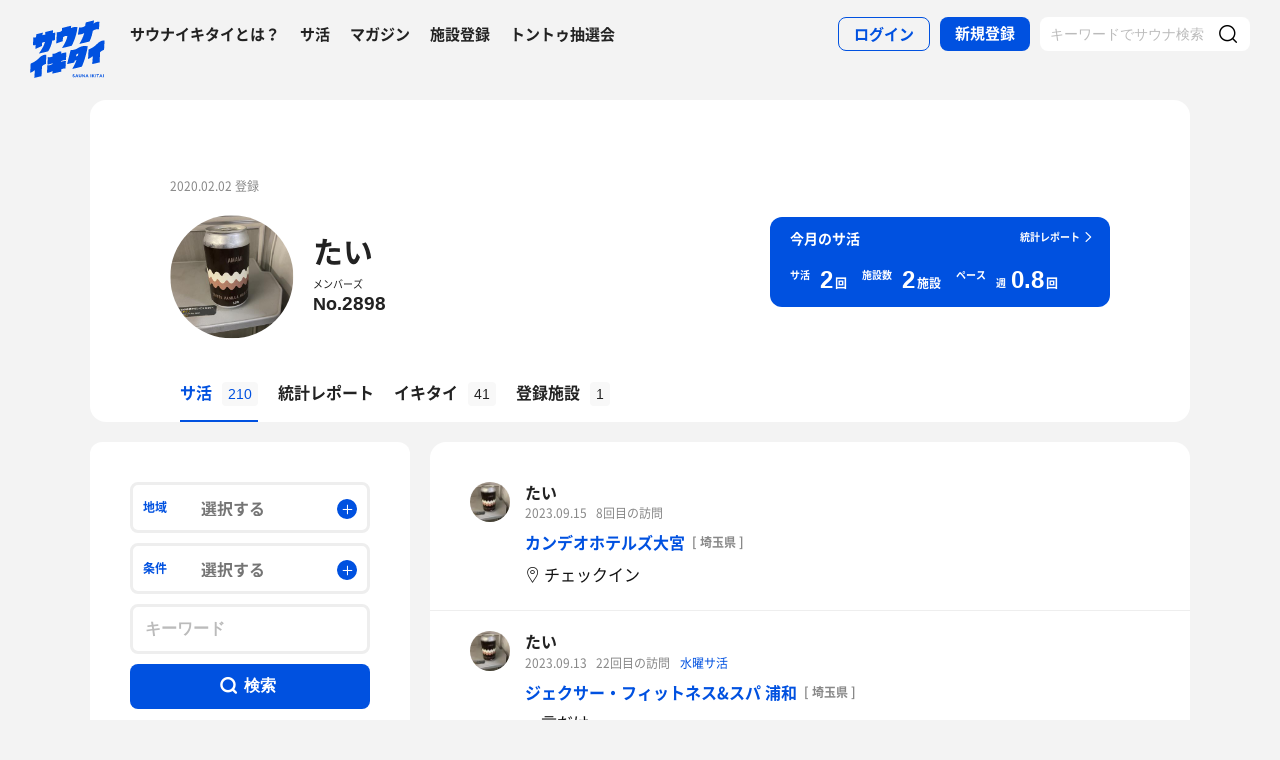

--- FILE ---
content_type: text/html; charset=UTF-8
request_url: https://sauna-ikitai.com/saunners/21014?page=6
body_size: 28880
content:
<!DOCTYPE html>
    <html lang="ja" data-view-mode="">

<head>
                        <!-- Google Tag Manager -->
            <script>
                (function(w, d, s, l, i) {
                    w[l] = w[l] || [];
                    w[l].push({
                        'gtm.start': new Date().getTime(),
                        event: 'gtm.js'
                    });
                    var f = d.getElementsByTagName(s)[0],
                        j = d.createElement(s),
                        dl = l != 'dataLayer' ? '&l=' + l : '';
                    j.async = true;
                    j.src =
                        'https://www.googletagmanager.com/gtm.js?id=' + i + dl;
                    f.parentNode.insertBefore(j, f);
                })(window, document, 'script', 'dataLayer', 'GTM-WDSZW3G');
            </script>
            <!-- End Google Tag Manager -->

            <script async src="https://www.googletagmanager.com/gtag/js?id=UA-108916008-1"></script>
            <script>
                window.dataLayer = window.dataLayer || [];

                function gtag() {
                    dataLayer.push(arguments);
                }
                gtag('js', new Date());

                gtag('config', 'UA-108916008-1');
            </script>
        
        <meta charset="utf-8">
        <meta http-equiv="X-UA-Compatible" content="IE=edge">

                    <title>たいさんのサ活一覧 - サウナイキタイ</title>
        
        <meta name="keywords" content="サウナイキタイ,サウナ,水風呂,外気浴">
        <meta name="description" content="たいさんのサ活一覧です。たいさんのサ活を読んで新たなサウナや楽しみ方を見つけてみよう。">
        <meta property="og:description" content="たいさんのサ活一覧です。たいさんのサ活を読んで新たなサウナや楽しみ方を見つけてみよう。">
        <meta name="twitter:description" content="たいさんのサ活一覧です。たいさんのサ活を読んで新たなサウナや楽しみ方を見つけてみよう。">

        
        

        <meta property="og:type" content="website">
        <meta property="og:url" content="https://sauna-ikitai.com/saunners/21014">
        <meta property="og:site_name" content="サウナイキタイ - 日本最大のサウナ検索サイト">
        <meta property="og:image" content="https://sauna-ikitai.com/assets/img/ogp.png">
        <meta property="og:title" content="たいさんのサ活一覧">
        <meta name="thumbnail" content="https://sauna-ikitai.com/assets/img/ogp.png">

        <meta name="twitter:card" content="summary_large_image">
        <meta name="twitter:title" content="たいさんのサ活一覧">
        <meta name="twitter:image" content="https://sauna-ikitai.com/assets/img/ogp.png">
        <meta name="viewport" content="width=device-width,initial-scale=1,maximum-scale=1">
        <link rel="apple-touch-icon" size="192x192" href="/assets/img/icon.png">
        <meta name="csrf-token" content="Rvkk5IdWA0LaUjTz7cv8MutRg1TU4gVoxALkMn10">
        <meta name="theme-color" content="#ffffff">

                <link rel="preload" href="/assets/font/Montserrat/Montserrat-Bold.woff2" as="font" type="font/woff2" crossorigin>
<link rel="preload" href="/assets/font/iconfont.139bb758ca49f36f837d4fa657069a32.woff2" as="font" type="font/woff2" crossorigin>
<link rel="preload" href="/assets/font/NotoSans/NotoSansCJKjp-Bold.woff2" as="font" type="font/woff2" crossorigin>
<link rel="preload" href="/assets/font/NotoSans/NotoSansCJKjp-Regular.woff2" as="font" type="font/woff2"
    crossorigin>
<link rel="stylesheet" href="/assets/css/bundle.a74bf6a50e16aab99ff7.css" charset="utf-8">
<style>
    /* iconfont CSS定義をmanifest対応でオーバーライド（全フォーマット対応） */
    @font-face {
        font-family: 'iconfont';
        src: url('/assets/font/iconfont.f05d01867f49058ed9ebf9b27e2507e9.eot');
        /* IE9 Compat Modes */
        src: url('/assets/font/iconfont.f05d01867f49058ed9ebf9b27e2507e9.eot?#iefix') format('embedded-opentype'),
            /* IE6-IE8 */
            url('/assets/font/iconfont.139bb758ca49f36f837d4fa657069a32.woff2') format('woff2'),
            /* Modern Browsers */
            url('/assets/font/iconfont.dbd67f47719839d7f25a7031947e4bdf.woff') format('woff'),
            /* Pretty Modern Browsers */
            url('/assets/font/iconfont.b6f0c3dbc7dfe3287b516561146fb406.ttf') format('truetype'),
            /* Safari, Android, iOS */
            url('/assets/font/iconfont.47a80decf6455ae108ac2edf4825e4b2.svg#iconfont') format('svg');
        /* Legacy iOS */
        font-display: swap;
    }
</style>
    </head>

<body class="">
            <!-- Google Tag Manager (noscript) -->
        <noscript>
            <iframe src="https://www.googletagmanager.com/ns.html?id=GTM-WDSZW3G" height="0" width="0"
                style="display:none;visibility:hidden"></iframe>
        </noscript>
        <!-- End Google Tag Manager (noscript) -->
    
    
    <div class="l-page " data-page-id="mypage">
            <div class="l-headerApp">
    <div class="l-headerApp_content">
        
        <a class="l-headerAppBanner" href="/app/link">
            <div class="l-headerAppBanner_img">
                <img src="/assets/img/global/appstore.png" alt="サウナイキタイのアプリ">
            </div>
            <div class="l-headerAppBanner_body">
                <strong>サウナイキタイのアプリ</strong>
                <p>地図からサウナが探せる！</p>
            </div>
            <div class="l-headerAppBanner_button">
                無料で使う
            </div>
    </div>
    </a>
</div>

<header class="l-header">
    <div class="l-header_content">

        <div class="l-header_inner">

                            <strong class="l-header_logo"><a href="/">
                        <svg xmlns="http://www.w3.org/2000/svg" viewBox="0 0 183.1 142.6">
                            <path
                                d="M22.4 93.2c-8.9 9.8-20.8 13.9-20.8 13.9L.5 129.8s6.6-1.9 11.3-7c0 2.9-1.3 19.5-1.3 19.5l17.7-4.2s1-19.8 1-24.3c4-4.2 9.6-5.9 9.6-5.9L40 85.2c-.1.1-9.4-1.1-17.6 8zm141.8-34.8c-9.1 10-21.3 14.2-21.3 14.2l-1.2 23.2s6.7-2 11.6-7.2c0 2.9-1.4 19.9-1.4 19.9l18.1-4.3s1-20.2 1-24.9c4.1-4.3 9.8-6 9.8-6l1.3-23.2c.1.2-9.4-1-17.9 8.3zm-44 .5c8.8-1.9 25-6 25-6s6-11.5 8-26c3.6-3.6 12.8-5.4 15.2-3.9l1.1-18.4c-4.5-1.4-9.2.7-14.4 4.1l1.4-7.8L136.1 6l-1.4 8.4c-3 2.9-9.6 4.8-14.9 4.1L117 36c5.4.1 10.6-1.2 15.3-3.9-2.2 10.1-10.1 24.3-12.1 26.8zM13.8 61.1l-.6 10.2c7.5-3.5 13.1-6.1 16.1-7.4l.3-7.7c2.6-1.8 4.7-2.4 6.8-1.9-2.1 10-12.8 25.8-14.9 28.3 8.8-2.1 22.8-5.5 22.8-5.5s7.5-10.6 10.1-26.7c3.5.4 5.6-.3 6.4-1.7l.9-18.1c-1.8 1.2-4 1.4-5.9 1.2l.3-6.7-18.7 4.4L37 36c-2.9 0-4 .3-6.3 1.5L31 31l-15.7 4-.5 7.3c-1.5.7-4 .7-6.6.4l-1 18.9c2.3.7 4.4.9 6.6-.5zm66.9-18.8c3.8-3.1 7.5-3.8 10.5-2.8 0 0-.7 10.6-13.1 29.3 7.7-1.1 23.7-5.5 23.7-5.5s11.2-19.5 14.1-45.2c-3.4-1.3-8.4-2.1-15.9 2l.5-5.9c-11.2 2.3-13.4 3.4-22.4 5.4l-.3 6.9C72.5 30.8 65.6 30 65.6 30l-1.5 27.6c7-2.3 7.6-2.8 15.7-5.5l.9-9.8zM141 64.9c-1.6-.3-11.8-3.6-22.7 3.5-10 6.5-19.1 5.6-19.1 5.6l-8.7 34.5 17.3-3.9 1.8-4.9 3.8-.7c-3.2 9.3-9.7 20.5-10.5 21.4 8.8-1.8 23.6-5.7 23.6-5.7s4.2-8.5 8.7-24.4c2.2-7.4 4.1-14.8 5.8-25.4zm-24.9 23.7l-3.9.7 1.9-5.8 4.2-.9-2.2 6zm-39.4-6.1c-.2.1-.4.2-.6.2v-5.5s-4.2-.7-10.3 3.1c-5.6 3.5-11 2.6-11 2.6V90c-6.7 2.8-11.3 1-11.3 1l-1 18.4c4.4.2 8.5-1.4 12.2-3.1v2.1c-3.5 2.3-8 3.1-12.3 3.1l-1 18.3c4.7-.3 9.3-1.3 13.3-4.2l-.1 6.2L76 127v-5.7c3.3-1.6 7.6-2.5 10.7-2.2l1-18.4c-4 0-8.5.5-11.7 2.6v-2.1c4.5-2.6 8.2-2.6 11.8-2.7l1-18.4c.1.1-4.3-.9-12.1 2.4zm30.3 54c-1.3-.3-1.6-.5-1.6-1 0-.4.3-.6.9-.6s1.2.3 1.9.7l.8-1.2c-.7-.6-1.6-.9-2.7-.9-1.5 0-2.5.9-2.5 2.2 0 1.4.9 1.9 2.4 2.2 1.2.3 1.5.5 1.5.9s-.4.7-1.1.7c-.8 0-1.5-.3-2.2-.9l-.9 1.1c.9.8 2 1.2 3.1 1.2 1.6 0 2.7-.8 2.7-2.3 0-1.2-.8-1.7-2.3-2.1zm6.4-3l-3.1 7.3h1.6l.7-1.6h3.1l.7 1.6h1.7l-3.1-7.3h-1.6zm-.2 4.3l1-2.4 1 2.4h-2zm10.8-.1c0 1.2-.6 1.7-1.6 1.7s-1.6-.6-1.6-1.8v-4.1h-1.6v4.2c0 2.1 1.2 3.2 3.2 3.2s3.2-1.1 3.2-3.3v-4.1H124v4.2zm8.3.3l-3.4-4.4h-1.5v7.2h1.6v-4.6l3.6 4.6h1.3v-7.2h-1.6zm6.1-4.5l-3.1 7.3h1.6l.7-1.6h3.1l.7 1.6h1.7l-3.1-7.3h-1.6zm-.3 4.3l1-2.4 1 2.4h-2zm9.6-4.2h1.6v7.3h-1.6zm10.1 0h-1.9l-2.9 3.1v-3.1h-1.6v7.2h1.6v-2.2l.8-.9 2.3 3.1h1.9l-3.1-4.2zm1.4 0h1.6v7.3h-1.6zm3.1 1.4h2.3v5.8h1.6V135h2.2v-1.4h-6.1zm10-1.5l-3.1 7.3h1.6l.7-1.6h3.1l.7 1.6h1.7l-3.1-7.3h-1.6zm-.2 4.3l1-2.4 1 2.4h-2zm6.2-4.2h1.6v7.3h-1.6z"
                                fill="#0051e0" />
                        </svg>
                    </a></strong>
            
            <nav class="p-globalNav">
                <ul class="p-globalNav_links">
                    <li class="p-globalNav_link"><a href="/about">サウナイキタイとは？</a></li>
                    <li class="p-globalNav_link"><a href="/posts">サ活</a></li>
                    <li class="p-globalNav_link"><a href="/magazine/">マガジン</a></li>
                    <li class="p-globalNav_link"><a href="https://sauna-ikitai.com/saunas/new">施設登録</a></li>
                    <li class="p-globalNav_link"><a href="https://sauna-ikitai.com/tonttu">トントゥ抽選会</a></li>
                </ul>
            </nav>

            <div class="p-actionNav">
                <ul class="p-actionNav_links">
                    <li class="p-actionNav_link p-actionNav_link--button p-actionNav_link--login">
                        <a href="https://sauna-ikitai.com/login">
                            <span>ログイン</span>
                        </a>
                    </li>
                    <li class="p-actionNav_link p-actionNav_link--button p-actionNav_link--register">
                        <a href="https://sauna-ikitai.com/login?show=signup">
                            <span>新規登録</span>
                        </a>
                    </li>
                                            <li class="p-actionNav_link p-actionNav_link--search p-actionNavSearch js-search">
                            <form class="js-actionNavSearch" action="https://sauna-ikitai.com/search">
                                <div class="p-actionNavSearch_input">
                                    <input class="js-searchInput" type="text" name="keyword" value=""
                                        placeholder="キーワードでサウナ検索">
                                </div>
                                <button class="p-actionNavSearch_icon js-searchIcon" type="submit"></button>
                            </form>
                        </li>
                                    </ul>
            </div>

            <div class="p-menuButton js-menuTrigger" data-target="globalNav">
                <div class="p-menuButton_content">
                    <span class="p-menuButton_line p-menuButton_line--1"></span>
                    <span class="p-menuButton_line p-menuButton_line--2"></span>
                    <span class="p-menuButton_line p-menuButton_line--3"></span>
                </div>

            </div>

            <div class="p-menu p-menu--globalNav" data-type="globalNav">
                <div class="p-menu_overlay js-menuTrigger" data-target="globalNav"></div>
                <div class="p-menu_content">
                    <nav class="p-menuNav">
                        <ul class="p-menuNav_links is-login">
                            <li class="p-menuNav_link p-menuNav_link--button p-menuNav_link--login">
                                <a href="https://sauna-ikitai.com/login">
                                    <span>ログイン</span>
                                </a>
                            </li>
                            <li class="p-menuNav_link p-menuNav_link--button p-menuNav_link--register">
                                <a href="https://sauna-ikitai.com/login?show=signup">
                                    <span>新規登録</span>
                                </a>
                            </li>
                        </ul>

                        <ul class="p-menuNav_links">
                            <li class="p-menuNav_link"><a href="https://sauna-ikitai.com/posts">サ活</a></li>
                            <li class="p-menuNav_link"><a href="https://sauna-ikitai.com/saunas/new">施設登録</a></li>
                            <li class="p-menuNav_link"><a href="https://sauna-ikitai.com/tonttu">トントゥ抽選会</a></li>
                        </ul>

                        <ul class="p-menuNav_links is-footer">
                            <li class="p-menuNav_link u-mobileBlock"><a href="https://sauna-ikitai.com/members">サウナイキタイメンバーズ</a>
                            </li>
                            <li class="p-menuNav_link u-mobileBlock"><a href="https://sauna-ikitai.stores.jp/"
                                    target="_blank">サウナイキタイSTORE</a></li>
                            <li class="p-menuNav_link u-mobileBlock"><a href="/magazine/">マガジン</a></li>
                            <li class="p-menuNav_link u-mobileBlock"><a href="/about">サウナイキタイとは？</a></li>
                            
                            <li class="p-menuNav_link u-mobileBlock"><a href="https://forms.gle/frniwHYeMjGb4jsZ9"
                                    target="_blank">ご意見箱</a></li>
                            <li class="p-menuNav_link u-mobileBlock"><a href="/contact">お問い合わせ</a></li>
                        </ul>
                    </nav>
                </div>
            </div>
        </div>


        <div class="p-search">
            <div class="p-search_input">
                <form action="https://sauna-ikitai.com/search">
                    <input class="js-searchInput" type="text" name="keyword" value=""
                        placeholder="キーワードでサウナ検索">
                    <button class="p-search_icon" type="submit"></button>
                </form>
            </div>
        </div>
    </div>
</header>

<div class="p-mask js-close"></div>
        
        

    <div class="l-containers js-containers">
        <div class="l-content is-noPaddingBottom">
            <div class="p-mypage">
                <header class="p-mypageHeader">
    <div class="p-mypageHeader_header">
        <p class="p-mypageHeader_date">
            2020.02.02 登録
        </p>
            </div>
    <div class="p-mypageHeader_content">

        <div class="p-mypageHeaderUser">
            <div class="p-mypageHeaderUser_icon">
                <a
                    href="https://sauna-ikitai.com/saunners/21014"><img src="https://img.sauna-ikitai.com/profile/21014_20220923_170616_ZmwWqUpaKz_large.jpg"></a>
            </div>
            <div class="p-mypageHeaderUser_content">
                <h1 class="p-mypageHeaderUser_name">
                    <a href="https://sauna-ikitai.com/saunners/21014">たい</a>
                </h1>
                                    <div class="p-mypageHeaderUserAction">
                                                    <div class="p-mypageHeaderMembers">
                                <a href="/members#locker">
                                    <div class="p-mypageHeaderMembers_label">メンバーズ</div>
                                    <div class="p-mypageHeaderMembers_number">
                                        No.<span>2898</span>
                                    </div>
                                </a>
                            </div>
                                            </div>
                

            </div>

        </div>

        

                    <div class="p-mypageHeader_report">
                
                

                <div class="p-reportCard is-simple">
                    <div class="p-reportCard_content">
                        <a href="https://sauna-ikitai.com/saunners/21014/report">
                            <p class="p-reportCard_more">統計レポート</p>
                            <h2 class="p-reportCard_title">今月のサ活</h2>
                            <p class="p-reportCard_logo"><img src="/assets/img/logo_white.svg" alt="サウナイキタイ"></p>

                            <!-- p-reportCardData -->
                            <div class="p-reportCardData">
                                <div class="p-reportCardData_content">
                                    <div class="p-reportCardData_item">
                                        <dl class="p-reportCardData_set">
                                            <dt class="p-reportCardData_headline">サ活</dt>
                                            <dd class="p-reportCardData_count">
                                                <span
                                                    class="p-reportCardData_number">2</span>
                                                <span class="p-reportCardData_string">回</span>
                                            </dd>
                                        </dl>
                                    </div>

                                    <div class="p-reportCardData_item">
                                        <dl class="p-reportCardData_set">
                                            <dt class="p-reportCardData_headline">施設数</dt>
                                            <dd class="p-reportCardData_count">
                                                <span
                                                    class="p-reportCardData_number">2</span>
                                                <span class="p-reportCardData_string">施設</span>
                                            </dd>
                                        </dl>
                                    </div>

                                    <div class="p-reportCardData_item is-pace">
                                        <dl class="p-reportCardData_set">
                                            <dt class="p-reportCardData_headline">ペース</dt>
                                            <dd class="p-reportCardData_count">
                                                <div class="p-reportCardData_week">週</div>
                                                <span
                                                    class="p-reportCardData_number">0.8</span>
                                                <span class="p-reportCardData_string">回</span>
                                            </dd>
                                        </dl>
                                    </div>
                                </div>

                            </div>
                            <!-- p-reportCardData -->
                        </a>
                    </div>
                </div>
            </div>
            </div>

    
        </header>
                <div class="p-mypage_content">
    <nav class="p-localNav p-localNav--4 js-swipeScroll">
        <div class="p-localNav_arrow"></div>
        <div class="p-localNav_content js-swipeScrollContent">
            <ul
                class="p-localNav_links js-swipeScrollInner is-noborder">
                <li
                    class="p-localNav_link is- is-active">
                    <a href="https://sauna-ikitai.com/saunners/21014"><span>サ活<span
                                class="p-localNav_count">210</span></span></a>
                </li>

                <li
                    class="p-localNav_link is-report">
                    <a href="https://sauna-ikitai.com/saunners/21014/report"><span>統計レポート</span></a>
                </li>
                <li
                    class="p-localNav_link is-gourmet">
                    <a href="https://sauna-ikitai.com/saunners/21014/ikitai"><span>イキタイ<span
                                class="p-localNav_count">41</span></span></a>
                </li>
                <li
                    class="p-localNav_link is-activity">
                    <a href="https://sauna-ikitai.com/saunners/21014/history"><span>登録施設<span
                                class="p-localNav_count">1</span></span></a>
                </li>
                            </ul>
        </div>
    </nav>
</div>
            </div>
        </div>

        <div class="l-containers_container">
            <div class="l-containers_sub">
                <div class="p-sakatsuSearch">
            <form class="js-searchForm" method="GET" action="https://sauna-ikitai.com/saunners/21014/posts">
    
    <!-- .p-filter -->
    <div class="p-filter">
        <div class="p-filterMore js-filterMore">
            <span>絞り込み検索</span>
        </div>

        <div class="p-filter_content js-filterDetail">
            <div class="p-filter_hidden js-hidden">
            </div>

            <div class="p-filterItem p-filterItem--area js-modalTrigger" data-modal-type="filterArea">
                <p class="p-filterItem_name">地域</p>
                <div class="p-filterItem_content">
                    <span class="p-filterItem_result">選択する</span>
                </div>
            </div>

            <div class="p-filterItem p-filterItem--conditions js-modalTrigger" data-modal-type="filterConditions">
                <p class="p-filterItem_name">条件</p>
                <div class="p-filterItem_content">
                    <span class="p-filterItem_result">選択する</span>
                </div>
            </div>

            <div class="p-filterItem p-filterItem--keyword">
                <div class="p-filterItem_content">
                    <input type="text" name="keyword" id="keyword" value placeholder="キーワード">
                </div>
            </div>

            


            <div class="p-filterResult">
                                    <div class="p-filterResult_tags js-filterResult" data-ids=""></div>
                            </div>

            <div class="p-filterItem p-filterItem--submit">
                <button type="submit"><span>検索</span></button>
            </div>
        </div>
    </div>
    <!-- /.p-filter -->
    </form>
</div>
            </div>

            <div class="l-containers_main">
                <div class="l-content">
                    
                    
                    <div class="p-postCardList">
                        <div
            class="p-postCard js-postCard  is-noAction   ">
            <div class="p-postCard_inner">
        <div class="p-postCard_header">
            <div class="p-postCard_icon">
                <a href="https://sauna-ikitai.com/saunners/21014">
                    <img src="https://img.sauna-ikitai.com/profile/21014_20220923_170616_Sxy9sK3yOV_medium.jpg" alt="">
                </a>
            </div>
        </div>
        <div class="p-postCard_content">
            <div class="p-postCardUser">
                <div class="p-postCardUser_contents">
                    <div class="p-postCardUser_content">

                        <p class="p-postCardUser_name">
                            <a href="https://sauna-ikitai.com/saunners/21014">
                                たい
                                
                            </a>
                        </p>
                                                                        <p class="p-postCardUser_date">
                            2023.09.15
                        </p>
                                                    <p class="p-postCardUser_counter">8回目の訪問</p>
                                                                        
                    </div>
                </div>
            </div>
            <div class="p-postCard_body">

                <div class="p-postCard_facilityData">
                                            <strong class="p-postCard_facility"><a
                                href="https://sauna-ikitai.com/saunas/6849">
                                カンデオホテルズ大宮</a>

                                                            <p class="p-postCard_address">[ 埼玉県 ]
                                </p>
                                                    </strong>
                    
                </div>

                                    <p class="p-postCard_checkin">チェックイン</p>
                

                <a class="js-postCardLink"
                    href="https://sauna-ikitai.com/saunners/21014/posts/4478613"></a>
                <p class="p-postCard_text">
                                            
                                                            </p>

                
                
                


            </div>
        </div>
    </div>
    <div class="p-postCard_readmore">
        <span class="js-readmore">続きを読む</span>
    </div>
    
        </div>
            <div
            class="p-postCard js-postCard   ">
            <div class="p-postCard_inner">
        <div class="p-postCard_header">
            <div class="p-postCard_icon">
                <a href="https://sauna-ikitai.com/saunners/21014">
                    <img src="https://img.sauna-ikitai.com/profile/21014_20220923_170616_Sxy9sK3yOV_medium.jpg" alt="">
                </a>
            </div>
        </div>
        <div class="p-postCard_content">
            <div class="p-postCardUser">
                <div class="p-postCardUser_contents">
                    <div class="p-postCardUser_content">

                        <p class="p-postCardUser_name">
                            <a href="https://sauna-ikitai.com/saunners/21014">
                                たい
                                
                            </a>
                        </p>
                                                                        <p class="p-postCardUser_date">
                            2023.09.13
                        </p>
                                                    <p class="p-postCardUser_counter">22回目の訪問</p>
                                                                                                    <div class="p-postCardTag">
                                
                                <a href="/ionwater" target="_blank">
                                    水曜サ活
                                </a>

                                
                                                            </div>
                        
                    </div>
                </div>
            </div>
            <div class="p-postCard_body">

                <div class="p-postCard_facilityData">
                                            <strong class="p-postCard_facility"><a
                                href="https://sauna-ikitai.com/saunas/6591">
                                ジェクサー・フィットネス&amp;スパ 浦和</a>

                                                            <p class="p-postCard_address">[ 埼玉県 ]
                                </p>
                                                    </strong>
                    
                </div>

                

                <a class="js-postCardLink"
                    href="https://sauna-ikitai.com/saunners/21014/posts/4472425"></a>
                <p class="p-postCard_text">
                                            一言だけ…
                                                    <br />
                                                                    本日の水風呂…16.6℃❗️
                                                    <br />
                                                                    何があった？
                                                    <br />
                                                                    教えてくれ、チラー導入しているのか？それとも水道水なのか？
                                                    <br />
                                                                    
                                                    <br />
                                                                    水道水なら浦和の水道どうなってますの？笑
                                                            </p>

                
                
                


            </div>
        </div>
    </div>
    <div class="p-postCard_readmore">
        <span class="js-readmore">続きを読む</span>
    </div>
    
            <div class="p-postCardAction is-mini">
            <div class="p-postCardAction_item is-comment">
                <a
                    href="https://sauna-ikitai.com/saunners/21014/posts/4472425?anchor=giftonttu"><span
                        class="js-commentCount">0</span>
                </a>
            </div>
            <div class="p-postCardAction_item is-like js-like"
                data-action="login" data-sakatsu-id="4472425">
                <span class="js-likeCount">14</span>
            </div>

        </div>
        </div>
            <div
            class="p-postCard js-postCard   ">
            <div class="p-postCard_inner">
        <div class="p-postCard_header">
            <div class="p-postCard_icon">
                <a href="https://sauna-ikitai.com/saunners/21014">
                    <img src="https://img.sauna-ikitai.com/profile/21014_20220923_170616_Sxy9sK3yOV_medium.jpg" alt="">
                </a>
            </div>
        </div>
        <div class="p-postCard_content">
            <div class="p-postCardUser">
                <div class="p-postCardUser_contents">
                    <div class="p-postCardUser_content">

                        <p class="p-postCardUser_name">
                            <a href="https://sauna-ikitai.com/saunners/21014">
                                たい
                                
                            </a>
                        </p>
                                                                        <p class="p-postCardUser_date">
                            2023.09.09
                        </p>
                                                    <p class="p-postCardUser_counter">2回目の訪問</p>
                                                                        
                    </div>
                </div>
            </div>
            <div class="p-postCard_body">

                <div class="p-postCard_facilityData">
                                            <strong class="p-postCard_facility"><a
                                href="https://sauna-ikitai.com/saunas/1575">
                                湯の森所沢</a>

                                                            <p class="p-postCard_address">[ 埼玉県 ]
                                </p>
                                                    </strong>
                    
                </div>

                

                <a class="js-postCardLink"
                    href="https://sauna-ikitai.com/saunners/21014/posts/4451307"></a>
                <p class="p-postCard_text">
                                            本日は所沢方面で仕事…。
                                                    <br />
                                                                    早めに終わったのでベッドアンドスパにしようかと思ってたらイベントがあるみたいで激混み予感…。
                                                    <br />
                                                                    ならばこちらへ！となり訪問！
                                                    <br />
                                                                    何年か前に訪問したことはあるが特に印象に残っておらず実質初訪問笑
                                                    <br />
                                                                    
                                                    <br />
                                                                    サ室はヒノキ？で95℃くらい！意外と広く座れないや狭いといったことはなく快適に過ごせました！
                                                    <br />
                                                                    水風呂は3人？くらいにがマックスな感じですが良い感じの温度で座っても顔がちゃんと出る高さなのでストレスフリー！
                                                    <br />
                                                                    外気浴に椅子2脚、室内にも椅子があり気分で休めるところが選べるのは良いですね🙆
                                                    <br />
                                                                    
                                                    <br />
                                                                    …昔あったスチームサウナ跡地に休憩室がありましたが微妙でした…笑
                                                            </p>

                
                
                


            </div>
        </div>
    </div>
    <div class="p-postCard_readmore">
        <span class="js-readmore">続きを読む</span>
    </div>
    
            <div class="p-postCardAction is-mini">
            <div class="p-postCardAction_item is-comment">
                <a
                    href="https://sauna-ikitai.com/saunners/21014/posts/4451307?anchor=giftonttu"><span
                        class="js-commentCount">0</span>
                </a>
            </div>
            <div class="p-postCardAction_item is-like js-like"
                data-action="login" data-sakatsu-id="4451307">
                <span class="js-likeCount">18</span>
            </div>

        </div>
        </div>
            <div
            class="p-postCard js-postCard  is-noAction   ">
            <div class="p-postCard_inner">
        <div class="p-postCard_header">
            <div class="p-postCard_icon">
                <a href="https://sauna-ikitai.com/saunners/21014">
                    <img src="https://img.sauna-ikitai.com/profile/21014_20220923_170616_Sxy9sK3yOV_medium.jpg" alt="">
                </a>
            </div>
        </div>
        <div class="p-postCard_content">
            <div class="p-postCardUser">
                <div class="p-postCardUser_contents">
                    <div class="p-postCardUser_content">

                        <p class="p-postCardUser_name">
                            <a href="https://sauna-ikitai.com/saunners/21014">
                                たい
                                
                            </a>
                        </p>
                                                                        <p class="p-postCardUser_date">
                            2023.09.02
                        </p>
                                                    <p class="p-postCardUser_counter">21回目の訪問</p>
                                                                        
                    </div>
                </div>
            </div>
            <div class="p-postCard_body">

                <div class="p-postCard_facilityData">
                                            <strong class="p-postCard_facility"><a
                                href="https://sauna-ikitai.com/saunas/6591">
                                ジェクサー・フィットネス&amp;スパ 浦和</a>

                                                            <p class="p-postCard_address">[ 埼玉県 ]
                                </p>
                                                    </strong>
                    
                </div>

                                    <p class="p-postCard_checkin">チェックイン</p>
                

                <a class="js-postCardLink"
                    href="https://sauna-ikitai.com/saunners/21014/posts/4421911"></a>
                <p class="p-postCard_text">
                                            
                                                            </p>

                
                
                


            </div>
        </div>
    </div>
    <div class="p-postCard_readmore">
        <span class="js-readmore">続きを読む</span>
    </div>
    
        </div>
            <div
            class="p-postCard js-postCard  is-noAction   ">
            <div class="p-postCard_inner">
        <div class="p-postCard_header">
            <div class="p-postCard_icon">
                <a href="https://sauna-ikitai.com/saunners/21014">
                    <img src="https://img.sauna-ikitai.com/profile/21014_20220923_170616_Sxy9sK3yOV_medium.jpg" alt="">
                </a>
            </div>
        </div>
        <div class="p-postCard_content">
            <div class="p-postCardUser">
                <div class="p-postCardUser_contents">
                    <div class="p-postCardUser_content">

                        <p class="p-postCardUser_name">
                            <a href="https://sauna-ikitai.com/saunners/21014">
                                たい
                                
                            </a>
                        </p>
                                                                        <p class="p-postCardUser_date">
                            2023.08.30
                        </p>
                                                    <p class="p-postCardUser_counter">7回目の訪問</p>
                                                                        
                    </div>
                </div>
            </div>
            <div class="p-postCard_body">

                <div class="p-postCard_facilityData">
                                            <strong class="p-postCard_facility"><a
                                href="https://sauna-ikitai.com/saunas/6849">
                                カンデオホテルズ大宮</a>

                                                            <p class="p-postCard_address">[ 埼玉県 ]
                                </p>
                                                    </strong>
                    
                </div>

                                    <p class="p-postCard_checkin">チェックイン</p>
                

                <a class="js-postCardLink"
                    href="https://sauna-ikitai.com/saunners/21014/posts/4409200"></a>
                <p class="p-postCard_text">
                                            
                                                            </p>

                
                
                


            </div>
        </div>
    </div>
    <div class="p-postCard_readmore">
        <span class="js-readmore">続きを読む</span>
    </div>
    
        </div>
            <div
            class="p-postCard js-postCard  is-noAction   ">
            <div class="p-postCard_inner">
        <div class="p-postCard_header">
            <div class="p-postCard_icon">
                <a href="https://sauna-ikitai.com/saunners/21014">
                    <img src="https://img.sauna-ikitai.com/profile/21014_20220923_170616_Sxy9sK3yOV_medium.jpg" alt="">
                </a>
            </div>
        </div>
        <div class="p-postCard_content">
            <div class="p-postCardUser">
                <div class="p-postCardUser_contents">
                    <div class="p-postCardUser_content">

                        <p class="p-postCardUser_name">
                            <a href="https://sauna-ikitai.com/saunners/21014">
                                たい
                                
                            </a>
                        </p>
                                                                        <p class="p-postCardUser_date">
                            2023.08.24
                        </p>
                                                    <p class="p-postCardUser_counter">20回目の訪問</p>
                                                                        
                    </div>
                </div>
            </div>
            <div class="p-postCard_body">

                <div class="p-postCard_facilityData">
                                            <strong class="p-postCard_facility"><a
                                href="https://sauna-ikitai.com/saunas/6591">
                                ジェクサー・フィットネス&amp;スパ 浦和</a>

                                                            <p class="p-postCard_address">[ 埼玉県 ]
                                </p>
                                                    </strong>
                    
                </div>

                                    <p class="p-postCard_checkin">チェックイン</p>
                

                <a class="js-postCardLink"
                    href="https://sauna-ikitai.com/saunners/21014/posts/4382503"></a>
                <p class="p-postCard_text">
                                            
                                                            </p>

                
                
                


            </div>
        </div>
    </div>
    <div class="p-postCard_readmore">
        <span class="js-readmore">続きを読む</span>
    </div>
    
        </div>
            <div
            class="p-postCard js-postCard  is-noAction   ">
            <div class="p-postCard_inner">
        <div class="p-postCard_header">
            <div class="p-postCard_icon">
                <a href="https://sauna-ikitai.com/saunners/21014">
                    <img src="https://img.sauna-ikitai.com/profile/21014_20220923_170616_Sxy9sK3yOV_medium.jpg" alt="">
                </a>
            </div>
        </div>
        <div class="p-postCard_content">
            <div class="p-postCardUser">
                <div class="p-postCardUser_contents">
                    <div class="p-postCardUser_content">

                        <p class="p-postCardUser_name">
                            <a href="https://sauna-ikitai.com/saunners/21014">
                                たい
                                
                            </a>
                        </p>
                                                                        <p class="p-postCardUser_date">
                            2023.08.22
                        </p>
                                                    <p class="p-postCardUser_counter">19回目の訪問</p>
                                                                        
                    </div>
                </div>
            </div>
            <div class="p-postCard_body">

                <div class="p-postCard_facilityData">
                                            <strong class="p-postCard_facility"><a
                                href="https://sauna-ikitai.com/saunas/6591">
                                ジェクサー・フィットネス&amp;スパ 浦和</a>

                                                            <p class="p-postCard_address">[ 埼玉県 ]
                                </p>
                                                    </strong>
                    
                </div>

                                    <p class="p-postCard_checkin">チェックイン</p>
                

                <a class="js-postCardLink"
                    href="https://sauna-ikitai.com/saunners/21014/posts/4373790"></a>
                <p class="p-postCard_text">
                                            
                                                            </p>

                
                
                


            </div>
        </div>
    </div>
    <div class="p-postCard_readmore">
        <span class="js-readmore">続きを読む</span>
    </div>
    
        </div>
            <div
            class="p-postCard js-postCard   is-temperature  ">
            <div class="p-postCard_inner">
        <div class="p-postCard_header">
            <div class="p-postCard_icon">
                <a href="https://sauna-ikitai.com/saunners/21014">
                    <img src="https://img.sauna-ikitai.com/profile/21014_20220923_170616_Sxy9sK3yOV_medium.jpg" alt="">
                </a>
            </div>
        </div>
        <div class="p-postCard_content">
            <div class="p-postCardUser">
                <div class="p-postCardUser_contents">
                    <div class="p-postCardUser_content">

                        <p class="p-postCardUser_name">
                            <a href="https://sauna-ikitai.com/saunners/21014">
                                たい
                                
                            </a>
                        </p>
                                                                        <p class="p-postCardUser_date">
                            2023.08.16
                        </p>
                                                    <p class="p-postCardUser_counter">18回目の訪問</p>
                                                                                                    <div class="p-postCardTag">
                                
                                <a href="/ionwater" target="_blank">
                                    水曜サ活
                                </a>

                                
                                                            </div>
                        
                    </div>
                </div>
            </div>
            <div class="p-postCard_body">

                <div class="p-postCard_facilityData">
                                            <strong class="p-postCard_facility"><a
                                href="https://sauna-ikitai.com/saunas/6591">
                                ジェクサー・フィットネス&amp;スパ 浦和</a>

                                                            <p class="p-postCard_address">[ 埼玉県 ]
                                </p>
                                                    </strong>
                    
                </div>

                

                <a class="js-postCardLink"
                    href="https://sauna-ikitai.com/saunners/21014/posts/4343000"></a>
                <p class="p-postCard_text">
                                            今日は連休最終日…。
                                                    <br />
                                                                    トレーニングからのサウナ…
                                                    <br />
                                                                    一言…
                                                    <br />
                                                                    水風呂18℃に戻っててよかった笑
                                                    <br />
                                                                    
                                                    <br />
                                                                    ここの水風呂はチラーなのか？水道水なのか？
                                                    <br />
                                                                    情報求む‼️
                                                            </p>

                
                
                


            </div>
        </div>
    </div>
    <div class="p-postCard_readmore">
        <span class="js-readmore">続きを読む</span>
    </div>
            <div class="p-saunaItemSpec">
                            <div class="p-saunaItemSpec_content p-saunaItemSpec_content--man">
                    <p class="p-saunaItemSpec_headline">男</p>
                    <ul class="p-saunaItemSpec_items">
                                                    <li class="p-saunaItemSpec_item p-saunaItemSpec_item--sauna">
                                <span class="p-saunaItemSpec_icon"><img src="/assets/img/global/circle_sauna.svg"
                                        alt="サウナ温度"></span>
                                <span
                                    class="p-saunaItemSpec_value">90℃</span>
                            </li>
                                                                            <li class="p-saunaItemSpec_item p-saunaItemSpec_item--sauna">
                                <span class="p-saunaItemSpec_icon"><img src="/assets/img/global/circle_mizuburo.svg"
                                        alt="水風呂温度"></span>
                                <span
                                    class="p-saunaItemSpec_value">18℃</span>
                            </li>
                                            </ul>
                </div>
                                            </div>
    
            <div class="p-postCardAction is-mini">
            <div class="p-postCardAction_item is-comment">
                <a
                    href="https://sauna-ikitai.com/saunners/21014/posts/4343000?anchor=giftonttu"><span
                        class="js-commentCount">0</span>
                </a>
            </div>
            <div class="p-postCardAction_item is-like js-like"
                data-action="login" data-sakatsu-id="4343000">
                <span class="js-likeCount">14</span>
            </div>

        </div>
        </div>
            <div
            class="p-postCard js-postCard  is-noAction   ">
            <div class="p-postCard_inner">
        <div class="p-postCard_header">
            <div class="p-postCard_icon">
                <a href="https://sauna-ikitai.com/saunners/21014">
                    <img src="https://img.sauna-ikitai.com/profile/21014_20220923_170616_Sxy9sK3yOV_medium.jpg" alt="">
                </a>
            </div>
        </div>
        <div class="p-postCard_content">
            <div class="p-postCardUser">
                <div class="p-postCardUser_contents">
                    <div class="p-postCardUser_content">

                        <p class="p-postCardUser_name">
                            <a href="https://sauna-ikitai.com/saunners/21014">
                                たい
                                
                            </a>
                        </p>
                                                                        <p class="p-postCardUser_date">
                            2023.08.14
                        </p>
                                                    <p class="p-postCardUser_counter">17回目の訪問</p>
                                                                        
                    </div>
                </div>
            </div>
            <div class="p-postCard_body">

                <div class="p-postCard_facilityData">
                                            <strong class="p-postCard_facility"><a
                                href="https://sauna-ikitai.com/saunas/6591">
                                ジェクサー・フィットネス&amp;スパ 浦和</a>

                                                            <p class="p-postCard_address">[ 埼玉県 ]
                                </p>
                                                    </strong>
                    
                </div>

                                    <p class="p-postCard_checkin">チェックイン</p>
                

                <a class="js-postCardLink"
                    href="https://sauna-ikitai.com/saunners/21014/posts/4332091"></a>
                <p class="p-postCard_text">
                                            
                                                            </p>

                
                
                


            </div>
        </div>
    </div>
    <div class="p-postCard_readmore">
        <span class="js-readmore">続きを読む</span>
    </div>
    
        </div>
            <div
            class="p-postCard js-postCard  is-noAction   ">
            <div class="p-postCard_inner">
        <div class="p-postCard_header">
            <div class="p-postCard_icon">
                <a href="https://sauna-ikitai.com/saunners/21014">
                    <img src="https://img.sauna-ikitai.com/profile/21014_20220923_170616_Sxy9sK3yOV_medium.jpg" alt="">
                </a>
            </div>
        </div>
        <div class="p-postCard_content">
            <div class="p-postCardUser">
                <div class="p-postCardUser_contents">
                    <div class="p-postCardUser_content">

                        <p class="p-postCardUser_name">
                            <a href="https://sauna-ikitai.com/saunners/21014">
                                たい
                                
                            </a>
                        </p>
                                                                        <p class="p-postCardUser_date">
                            2023.08.12
                        </p>
                                                    <p class="p-postCardUser_counter">3回目の訪問</p>
                                                                        
                    </div>
                </div>
            </div>
            <div class="p-postCard_body">

                <div class="p-postCard_facilityData">
                                            <strong class="p-postCard_facility"><a
                                href="https://sauna-ikitai.com/saunas/34139">
                                UUSIN by NEXT SAUNA</a>

                                                            <p class="p-postCard_address">[ 埼玉県 ]
                                </p>
                                                    </strong>
                    
                </div>

                                    <p class="p-postCard_checkin">チェックイン</p>
                

                <a class="js-postCardLink"
                    href="https://sauna-ikitai.com/saunners/21014/posts/4319980"></a>
                <p class="p-postCard_text">
                                            
                                                            </p>

                
                
                


            </div>
        </div>
    </div>
    <div class="p-postCard_readmore">
        <span class="js-readmore">続きを読む</span>
    </div>
    
        </div>
            <div
            class="p-postCard js-postCard  is-noAction   ">
            <div class="p-postCard_inner">
        <div class="p-postCard_header">
            <div class="p-postCard_icon">
                <a href="https://sauna-ikitai.com/saunners/21014">
                    <img src="https://img.sauna-ikitai.com/profile/21014_20220923_170616_Sxy9sK3yOV_medium.jpg" alt="">
                </a>
            </div>
        </div>
        <div class="p-postCard_content">
            <div class="p-postCardUser">
                <div class="p-postCardUser_contents">
                    <div class="p-postCardUser_content">

                        <p class="p-postCardUser_name">
                            <a href="https://sauna-ikitai.com/saunners/21014">
                                たい
                                
                            </a>
                        </p>
                                                                        <p class="p-postCardUser_date">
                            2023.08.06
                        </p>
                                                    <p class="p-postCardUser_counter">16回目の訪問</p>
                                                                        
                    </div>
                </div>
            </div>
            <div class="p-postCard_body">

                <div class="p-postCard_facilityData">
                                            <strong class="p-postCard_facility"><a
                                href="https://sauna-ikitai.com/saunas/6591">
                                ジェクサー・フィットネス&amp;スパ 浦和</a>

                                                            <p class="p-postCard_address">[ 埼玉県 ]
                                </p>
                                                    </strong>
                    
                </div>

                                    <p class="p-postCard_checkin">チェックイン</p>
                

                <a class="js-postCardLink"
                    href="https://sauna-ikitai.com/saunners/21014/posts/4293177"></a>
                <p class="p-postCard_text">
                                            
                                                            </p>

                
                
                


            </div>
        </div>
    </div>
    <div class="p-postCard_readmore">
        <span class="js-readmore">続きを読む</span>
    </div>
    
        </div>
            <div
            class="p-postCard js-postCard  is-noAction   ">
            <div class="p-postCard_inner">
        <div class="p-postCard_header">
            <div class="p-postCard_icon">
                <a href="https://sauna-ikitai.com/saunners/21014">
                    <img src="https://img.sauna-ikitai.com/profile/21014_20220923_170616_Sxy9sK3yOV_medium.jpg" alt="">
                </a>
            </div>
        </div>
        <div class="p-postCard_content">
            <div class="p-postCardUser">
                <div class="p-postCardUser_contents">
                    <div class="p-postCardUser_content">

                        <p class="p-postCardUser_name">
                            <a href="https://sauna-ikitai.com/saunners/21014">
                                たい
                                
                            </a>
                        </p>
                                                                        <p class="p-postCardUser_date">
                            2023.08.05
                        </p>
                                                    <p class="p-postCardUser_counter">7回目の訪問</p>
                                                                        
                    </div>
                </div>
            </div>
            <div class="p-postCard_body">

                <div class="p-postCard_facilityData">
                                            <strong class="p-postCard_facility"><a
                                href="https://sauna-ikitai.com/saunas/1579">
                                バーデンガーデン(旧:ザ ベッドアンドスパ 所沢)</a>

                                                            <p class="p-postCard_address">[ 埼玉県 ]
                                </p>
                                                    </strong>
                    
                </div>

                                    <p class="p-postCard_checkin">チェックイン</p>
                

                <a class="js-postCardLink"
                    href="https://sauna-ikitai.com/saunners/21014/posts/4285750"></a>
                <p class="p-postCard_text">
                                            
                                                            </p>

                
                
                


            </div>
        </div>
    </div>
    <div class="p-postCard_readmore">
        <span class="js-readmore">続きを読む</span>
    </div>
    
        </div>
            <div
            class="p-postCard js-postCard  is-noAction   ">
            <div class="p-postCard_inner">
        <div class="p-postCard_header">
            <div class="p-postCard_icon">
                <a href="https://sauna-ikitai.com/saunners/21014">
                    <img src="https://img.sauna-ikitai.com/profile/21014_20220923_170616_Sxy9sK3yOV_medium.jpg" alt="">
                </a>
            </div>
        </div>
        <div class="p-postCard_content">
            <div class="p-postCardUser">
                <div class="p-postCardUser_contents">
                    <div class="p-postCardUser_content">

                        <p class="p-postCardUser_name">
                            <a href="https://sauna-ikitai.com/saunners/21014">
                                たい
                                
                            </a>
                        </p>
                                                                        <p class="p-postCardUser_date">
                            2023.07.30
                        </p>
                                                    <p class="p-postCardUser_counter">15回目の訪問</p>
                                                                        
                    </div>
                </div>
            </div>
            <div class="p-postCard_body">

                <div class="p-postCard_facilityData">
                                            <strong class="p-postCard_facility"><a
                                href="https://sauna-ikitai.com/saunas/6591">
                                ジェクサー・フィットネス&amp;スパ 浦和</a>

                                                            <p class="p-postCard_address">[ 埼玉県 ]
                                </p>
                                                    </strong>
                    
                </div>

                                    <p class="p-postCard_checkin">チェックイン</p>
                

                <a class="js-postCardLink"
                    href="https://sauna-ikitai.com/saunners/21014/posts/4260120"></a>
                <p class="p-postCard_text">
                                            
                                                            </p>

                
                
                


            </div>
        </div>
    </div>
    <div class="p-postCard_readmore">
        <span class="js-readmore">続きを読む</span>
    </div>
    
        </div>
            <div
            class="p-postCard js-postCard  is-noAction   ">
            <div class="p-postCard_inner">
        <div class="p-postCard_header">
            <div class="p-postCard_icon">
                <a href="https://sauna-ikitai.com/saunners/21014">
                    <img src="https://img.sauna-ikitai.com/profile/21014_20220923_170616_Sxy9sK3yOV_medium.jpg" alt="">
                </a>
            </div>
        </div>
        <div class="p-postCard_content">
            <div class="p-postCardUser">
                <div class="p-postCardUser_contents">
                    <div class="p-postCardUser_content">

                        <p class="p-postCardUser_name">
                            <a href="https://sauna-ikitai.com/saunners/21014">
                                たい
                                
                            </a>
                        </p>
                                                                        <p class="p-postCardUser_date">
                            2023.07.16
                        </p>
                                                    <p class="p-postCardUser_counter">4回目の訪問</p>
                                                                        
                    </div>
                </div>
            </div>
            <div class="p-postCard_body">

                <div class="p-postCard_facilityData">
                                            <strong class="p-postCard_facility"><a
                                href="https://sauna-ikitai.com/saunas/10970">
                                Sea Sauna Shack / シーサウナシャック</a>

                                                            <p class="p-postCard_address">[ 千葉県 ]
                                </p>
                                                    </strong>
                    
                </div>

                                    <p class="p-postCard_checkin">チェックイン</p>
                

                <a class="js-postCardLink"
                    href="https://sauna-ikitai.com/saunners/21014/posts/4194744"></a>
                <p class="p-postCard_text">
                                            
                                                            </p>

                
                
                


            </div>
        </div>
    </div>
    <div class="p-postCard_readmore">
        <span class="js-readmore">続きを読む</span>
    </div>
    
        </div>
            <div
            class="p-postCard js-postCard   is-temperature  ">
            <div class="p-postCard_inner">
        <div class="p-postCard_header">
            <div class="p-postCard_icon">
                <a href="https://sauna-ikitai.com/saunners/21014">
                    <img src="https://img.sauna-ikitai.com/profile/21014_20220923_170616_Sxy9sK3yOV_medium.jpg" alt="">
                </a>
            </div>
        </div>
        <div class="p-postCard_content">
            <div class="p-postCardUser">
                <div class="p-postCardUser_contents">
                    <div class="p-postCardUser_content">

                        <p class="p-postCardUser_name">
                            <a href="https://sauna-ikitai.com/saunners/21014">
                                たい
                                
                            </a>
                        </p>
                                                                        <p class="p-postCardUser_date">
                            2023.07.15
                        </p>
                                                    <p class="p-postCardUser_counter">1回目の訪問</p>
                                                                        
                    </div>
                </div>
            </div>
            <div class="p-postCard_body">

                <div class="p-postCard_facilityData">
                                            <strong class="p-postCard_facility"><a
                                href="https://sauna-ikitai.com/saunas/2141">
                                カプセル&amp;サウナ 川崎ビッグ</a>

                                                            <p class="p-postCard_address">[ 神奈川県 ]
                                </p>
                                                    </strong>
                    
                </div>

                

                <a class="js-postCardLink"
                    href="https://sauna-ikitai.com/saunners/21014/posts/4191157"></a>
                <p class="p-postCard_text">
                                            明日より館山某所へ…。
                                                    <br />
                                                                    まぁあのサウナですけど！笑
                                                    <br />
                                                                    というわけで前泊はこちらにしました！
                                                    <br />
                                                                    男には帰れない夜がある！…あんま無いですけど笑
                                                    <br />
                                                                    明日早いから泊まるだけです笑
                                                    <br />
                                                                    
                                                    <br />
                                                                    早速サウナ！
                                                    <br />
                                                                    まずは低温サウナ！とはいえ80℃越えなので夏の暑い日には中々堪える…。
                                                    <br />
                                                                    今日は昼間に運動したので汗の出具合がハンパないって！ってな感じで結構あったまりました！
                                                    <br />
                                                                    続いて高温サウナ！100℃近い…。カラカラ系でストロングスタイル！冬場はいいけど今日は辛かったっす💦
                                                    <br />
                                                                    水風呂…20℃。残念です…。
                                                    <br />
                                                                    整い椅子6脚、チェア1つ…。残念です…。
                                                    <br />
                                                                    
                                                    <br />
                                                                    もうちょっと力入れてくれたらいいサウナなのに！
                                                    <br />
                                                                    
                                                    <br />
                                                                    …洗い場の椅子がスケベ椅子なのは高評価‼️笑
                                                            </p>

                
                
                


            </div>
        </div>
    </div>
    <div class="p-postCard_readmore">
        <span class="js-readmore">続きを読む</span>
    </div>
            <div class="p-saunaItemSpec">
                            <div class="p-saunaItemSpec_content p-saunaItemSpec_content--man">
                    <p class="p-saunaItemSpec_headline">男</p>
                    <ul class="p-saunaItemSpec_items">
                                                    <li class="p-saunaItemSpec_item p-saunaItemSpec_item--sauna">
                                <span class="p-saunaItemSpec_icon"><img src="/assets/img/global/circle_sauna.svg"
                                        alt="サウナ温度"></span>
                                <span
                                    class="p-saunaItemSpec_value">82℃,98℃</span>
                            </li>
                                                                            <li class="p-saunaItemSpec_item p-saunaItemSpec_item--sauna">
                                <span class="p-saunaItemSpec_icon"><img src="/assets/img/global/circle_mizuburo.svg"
                                        alt="水風呂温度"></span>
                                <span
                                    class="p-saunaItemSpec_value">24℃,20℃</span>
                            </li>
                                            </ul>
                </div>
                                            </div>
    
            <div class="p-postCardAction is-mini">
            <div class="p-postCardAction_item is-comment">
                <a
                    href="https://sauna-ikitai.com/saunners/21014/posts/4191157?anchor=giftonttu"><span
                        class="js-commentCount">0</span>
                </a>
            </div>
            <div class="p-postCardAction_item is-like js-like"
                data-action="login" data-sakatsu-id="4191157">
                <span class="js-likeCount">16</span>
            </div>

        </div>
        </div>
            <div
            class="p-postCard js-postCard   is-temperature  ">
            <div class="p-postCard_inner">
        <div class="p-postCard_header">
            <div class="p-postCard_icon">
                <a href="https://sauna-ikitai.com/saunners/21014">
                    <img src="https://img.sauna-ikitai.com/profile/21014_20220923_170616_Sxy9sK3yOV_medium.jpg" alt="">
                </a>
            </div>
        </div>
        <div class="p-postCard_content">
            <div class="p-postCardUser">
                <div class="p-postCardUser_contents">
                    <div class="p-postCardUser_content">

                        <p class="p-postCardUser_name">
                            <a href="https://sauna-ikitai.com/saunners/21014">
                                たい
                                
                            </a>
                        </p>
                                                                        <p class="p-postCardUser_date">
                            2023.07.08
                        </p>
                                                    <p class="p-postCardUser_counter">1回目の訪問</p>
                                                                        
                    </div>
                </div>
            </div>
            <div class="p-postCard_body">

                <div class="p-postCard_facilityData">
                                            <strong class="p-postCard_facility"><a
                                href="https://sauna-ikitai.com/saunas/69811">
                                すえひろ湯</a>

                                                            <p class="p-postCard_address">[ 東京都 ]
                                </p>
                                                    </strong>
                    
                </div>

                

                <a class="js-postCardLink"
                    href="https://sauna-ikitai.com/saunners/21014/posts/4157754"></a>
                <p class="p-postCard_text">
                                            大井町は滅多に立ち寄らない街…。
                                                    <br />
                                                                    昨日たまたま飲みに行きそのまま宿泊…
                                                    <br />
                                                                    大井町で何をしよう…そうだ！サウナへ行こう！となりこちらの施設へ！
                                                    <br />
                                                                    銭湯サウナってあんまり馴染みがなく1人で行くには勇気がいりますよね？
                                                    <br />
                                                                    そんなことを考えながらいざ出陣！笑
                                                    <br />
                                                                    90℃越えくらいですが体感はそれ以上のアチアチ感のサウナに水風呂は15℃でキンキン！整い椅子は7脚もあり座れないとのことは無い！
                                                    <br />
                                                                    朝から行ったので混んでいることもなく良きサウナタイムでした‼️
                                                    <br />
                                                                    サ室はマットが敷いていないところはヤケドするレベルの熱さでびっくりしましたけどね笑
                                                    <br />
                                                                    
                                                    <br />
                                                                    銭湯サウナハマりそう！TVどころか時計も無かったので体感だけで入りました結果、10分→8分→6分と徐々に短くなってしまう始末笑
                                                    <br />
                                                                    修行が足りませんでした！鍛え直します！
                                                            </p>

                
                
                


            </div>
        </div>
    </div>
    <div class="p-postCard_readmore">
        <span class="js-readmore">続きを読む</span>
    </div>
            <div class="p-saunaItemSpec">
                            <div class="p-saunaItemSpec_content p-saunaItemSpec_content--man">
                    <p class="p-saunaItemSpec_headline">男</p>
                    <ul class="p-saunaItemSpec_items">
                                                    <li class="p-saunaItemSpec_item p-saunaItemSpec_item--sauna">
                                <span class="p-saunaItemSpec_icon"><img src="/assets/img/global/circle_sauna.svg"
                                        alt="サウナ温度"></span>
                                <span
                                    class="p-saunaItemSpec_value">92℃</span>
                            </li>
                                                                            <li class="p-saunaItemSpec_item p-saunaItemSpec_item--sauna">
                                <span class="p-saunaItemSpec_icon"><img src="/assets/img/global/circle_mizuburo.svg"
                                        alt="水風呂温度"></span>
                                <span
                                    class="p-saunaItemSpec_value">15℃</span>
                            </li>
                                            </ul>
                </div>
                                            </div>
    
            <div class="p-postCardAction is-mini">
            <div class="p-postCardAction_item is-comment">
                <a
                    href="https://sauna-ikitai.com/saunners/21014/posts/4157754?anchor=giftonttu"><span
                        class="js-commentCount">0</span>
                </a>
            </div>
            <div class="p-postCardAction_item is-like js-like"
                data-action="login" data-sakatsu-id="4157754">
                <span class="js-likeCount">12</span>
            </div>

        </div>
        </div>
            <div
            class="p-postCard js-postCard   ">
            <div class="p-postCard_inner">
        <div class="p-postCard_header">
            <div class="p-postCard_icon">
                <a href="https://sauna-ikitai.com/saunners/21014">
                    <img src="https://img.sauna-ikitai.com/profile/21014_20220923_170616_Sxy9sK3yOV_medium.jpg" alt="">
                </a>
            </div>
        </div>
        <div class="p-postCard_content">
            <div class="p-postCardUser">
                <div class="p-postCardUser_contents">
                    <div class="p-postCardUser_content">

                        <p class="p-postCardUser_name">
                            <a href="https://sauna-ikitai.com/saunners/21014">
                                たい
                                
                            </a>
                        </p>
                                                                        <p class="p-postCardUser_date">
                            2023.06.30
                        </p>
                                                    <p class="p-postCardUser_counter">6回目の訪問</p>
                                                                        
                    </div>
                </div>
            </div>
            <div class="p-postCard_body">

                <div class="p-postCard_facilityData">
                                            <strong class="p-postCard_facility"><a
                                href="https://sauna-ikitai.com/saunas/1579">
                                バーデンガーデン(旧:ザ ベッドアンドスパ 所沢)</a>

                                                            <p class="p-postCard_address">[ 埼玉県 ]
                                </p>
                                                    </strong>
                    
                </div>

                

                <a class="js-postCardLink"
                    href="https://sauna-ikitai.com/saunners/21014/posts/4124052"></a>
                <p class="p-postCard_text">
                                            本日有給休暇につき先週の名古屋旅による疲労を取りにほぼホームサウナのこちらへ！
                                                    <br />
                                                                    サウナの疲れをサウナで取る…真性サウナーですね！笑
                                                    <br />
                                                                    今日は投稿するつもりなかったのですがまずシューズロッカーが37番確保、入店時月末サービスで定食300円引き券を貰って気分上々の為投稿しちゃいます！
                                                    <br />
                                                                    
                                                    <br />
                                                                    サウナ湿度バッチリ、水風呂13.5℃、外気浴スペースは天気曇りといつも通り楽しめました！
                                                    <br />
                                                                    外気浴は外がジメジメしていたので1セットのみにして残り2セットはサウナ→水風呂→カルターサウナの流れに！…この流れ結構いいですね！カルターは湿度コントロールされてるので不快感も無く夏場はこのルーティンテッパンかも？と思わせてくれました！その後はもちろん露天不感風呂へ！
                                                    <br />
                                                                    ザンギ食べて、ビール飲んで満足です！
                                                    <br />
                                                                    …リクライニングでずっとイビキかいて寝てる人いましたけど…笑
                                                            </p>

                
                
                


            </div>
        </div>
    </div>
    <div class="p-postCard_readmore">
        <span class="js-readmore">続きを読む</span>
    </div>
    
            <div class="p-postCardAction is-mini">
            <div class="p-postCardAction_item is-comment">
                <a
                    href="https://sauna-ikitai.com/saunners/21014/posts/4124052?anchor=giftonttu"><span
                        class="js-commentCount">0</span>
                </a>
            </div>
            <div class="p-postCardAction_item is-like js-like"
                data-action="login" data-sakatsu-id="4124052">
                <span class="js-likeCount">23</span>
            </div>

        </div>
        </div>
            <div
            class="p-postCard js-postCard   ">
            <div class="p-postCard_inner">
        <div class="p-postCard_header">
            <div class="p-postCard_icon">
                <a href="https://sauna-ikitai.com/saunners/21014">
                    <img src="https://img.sauna-ikitai.com/profile/21014_20220923_170616_Sxy9sK3yOV_medium.jpg" alt="">
                </a>
            </div>
        </div>
        <div class="p-postCard_content">
            <div class="p-postCardUser">
                <div class="p-postCardUser_contents">
                    <div class="p-postCardUser_content">

                        <p class="p-postCardUser_name">
                            <a href="https://sauna-ikitai.com/saunners/21014">
                                たい
                                
                            </a>
                        </p>
                                                                        <p class="p-postCardUser_date">
                            2023.06.25
                        </p>
                                                    <p class="p-postCardUser_counter">1回目の訪問</p>
                                                                        
                    </div>
                </div>
            </div>
            <div class="p-postCard_body">

                <div class="p-postCard_facilityData">
                                            <strong class="p-postCard_facility"><a
                                href="https://sauna-ikitai.com/saunas/4631">
                                仁王門湯</a>

                                                            <p class="p-postCard_address">[ 愛知県 ]
                                </p>
                                                    </strong>
                    
                </div>

                

                <a class="js-postCardLink"
                    href="https://sauna-ikitai.com/saunners/21014/posts/4104167"></a>
                <p class="p-postCard_text">
                                            名古屋旅最後はこちらへ！
                                                    <br />
                                                                    無性に銭湯サウナに入りたくなり探して行きました！
                                                    <br />
                                                                    100℃越えの昭和ストロングスタイル！
                                                    <br />
                                                                    サ室も4~5人？くらいしか入れない程の狭さの為熱さがモロに伝わる‼️最高だろ！笑
                                                    <br />
                                                                    水風呂も凝っているところはないし脱衣所で整い！最近は色々と凝ったサウナ増えてますがただ風呂、サウナを楽しみたいなら銭湯サウナ一択ですね！
                                                    <br />
                                                                    
                                                    <br />
                                                                    もしかするとこの旅1番のサウナだったかも…笑
                                                            </p>

                
                
                


            </div>
        </div>
    </div>
    <div class="p-postCard_readmore">
        <span class="js-readmore">続きを読む</span>
    </div>
    
            <div class="p-postCardAction is-mini">
            <div class="p-postCardAction_item is-comment">
                <a
                    href="https://sauna-ikitai.com/saunners/21014/posts/4104167?anchor=giftonttu"><span
                        class="js-commentCount">0</span>
                </a>
            </div>
            <div class="p-postCardAction_item is-like js-like"
                data-action="login" data-sakatsu-id="4104167">
                <span class="js-likeCount">10</span>
            </div>

        </div>
        </div>
            <div
            class="p-postCard js-postCard   ">
            <div class="p-postCard_inner">
        <div class="p-postCard_header">
            <div class="p-postCard_icon">
                <a href="https://sauna-ikitai.com/saunners/21014">
                    <img src="https://img.sauna-ikitai.com/profile/21014_20220923_170616_Sxy9sK3yOV_medium.jpg" alt="">
                </a>
            </div>
        </div>
        <div class="p-postCard_content">
            <div class="p-postCardUser">
                <div class="p-postCardUser_contents">
                    <div class="p-postCardUser_content">

                        <p class="p-postCardUser_name">
                            <a href="https://sauna-ikitai.com/saunners/21014">
                                たい
                                
                            </a>
                        </p>
                                                                        <p class="p-postCardUser_date">
                            2023.06.25
                        </p>
                                                    <p class="p-postCardUser_counter">1回目の訪問</p>
                                                                        
                    </div>
                </div>
            </div>
            <div class="p-postCard_body">

                <div class="p-postCard_facilityData">
                                            <strong class="p-postCard_facility"><a
                                href="https://sauna-ikitai.com/saunas/2509">
                                ウェルビー栄</a>

                                                            <p class="p-postCard_address">[ 愛知県 ]
                                </p>
                                                    </strong>
                    
                </div>

                

                <a class="js-postCardLink"
                    href="https://sauna-ikitai.com/saunners/21014/posts/4100688"></a>
                <p class="p-postCard_text">
                                            名古屋旅2軒目はこちらで！
                                                    <br />
                                                                    ウィルビーといえば栄とのことみたいなのでやっぱりご挨拶しないと！笑
                                                    <br />
                                                                    高温サウナ…良きですね！90℃越えのサウナに何故かお湯があり足湯が楽しめます笑
                                                    <br />
                                                                    森のサウナ…今池と比べてシンプル！けどそこが良い！ロウリュも出来るけどやりすぎる人もいないしゆっくり出来ました
                                                    <br />
                                                                    アイスサウナ…凍傷するかと思いました笑
                                                    <br />
                                                                    
                                                    <br />
                                                                    外気浴は無いですか整いスペースも色々ありウィルビーすごいなと感じるサウナですね！
                                                            </p>

                
                
                


            </div>
        </div>
    </div>
    <div class="p-postCard_readmore">
        <span class="js-readmore">続きを読む</span>
    </div>
    
            <div class="p-postCardAction is-mini">
            <div class="p-postCardAction_item is-comment">
                <a
                    href="https://sauna-ikitai.com/saunners/21014/posts/4100688?anchor=giftonttu"><span
                        class="js-commentCount">0</span>
                </a>
            </div>
            <div class="p-postCardAction_item is-like js-like"
                data-action="login" data-sakatsu-id="4100688">
                <span class="js-likeCount">21</span>
            </div>

        </div>
        </div>
            <div
            class="p-postCard js-postCard   ">
            <div class="p-postCard_inner">
        <div class="p-postCard_header">
            <div class="p-postCard_icon">
                <a href="https://sauna-ikitai.com/saunners/21014">
                    <img src="https://img.sauna-ikitai.com/profile/21014_20220923_170616_Sxy9sK3yOV_medium.jpg" alt="">
                </a>
            </div>
        </div>
        <div class="p-postCard_content">
            <div class="p-postCardUser">
                <div class="p-postCardUser_contents">
                    <div class="p-postCardUser_content">

                        <p class="p-postCardUser_name">
                            <a href="https://sauna-ikitai.com/saunners/21014">
                                たい
                                
                            </a>
                        </p>
                                                                        <p class="p-postCardUser_date">
                            2023.06.24
                        </p>
                                                    <p class="p-postCardUser_counter">1回目の訪問</p>
                                                                        
                    </div>
                </div>
            </div>
            <div class="p-postCard_body">

                <div class="p-postCard_facilityData">
                                            <strong class="p-postCard_facility"><a
                                href="https://sauna-ikitai.com/saunas/2508">
                                ウェルビー今池</a>

                                                            <p class="p-postCard_address">[ 愛知県 ]
                                </p>
                                                    </strong>
                    
                </div>

                

                <a class="js-postCardLink"
                    href="https://sauna-ikitai.com/saunners/21014/posts/4095135"></a>
                <p class="p-postCard_text">
                                            遂に…
                                                    <br />
                                                                    名古屋旅に来てしまいました‼️
                                                    <br />
                                                                    2日酔いながら何とか新幹線に飛び乗り到着！
                                                    <br />
                                                                    まずは今池！
                                                    <br />
                                                                    フィンランドサウナ…広くて90℃越え！バッチリですね♪
                                                    <br />
                                                                    からふろ…混んでいたのでジャスミン茶のみでしたが自分で向き合える良いサウナ！セルフロウリュも可能だしね！
                                                    <br />
                                                                    森のサウナ…1分毎に4ロウリュする方がいらっしゃり退散笑　水風呂の利用方法よくわからなかったし笑
                                                    <br />
                                                                    
                                                    <br />
                                                                    外気浴も広く水風呂も15℃、冷凍室もあってサウナって楽しいと思えるような場所ですね！
                                                            </p>

                
                
                


            </div>
        </div>
    </div>
    <div class="p-postCard_readmore">
        <span class="js-readmore">続きを読む</span>
    </div>
    
            <div class="p-postCardAction is-mini">
            <div class="p-postCardAction_item is-comment">
                <a
                    href="https://sauna-ikitai.com/saunners/21014/posts/4095135?anchor=giftonttu"><span
                        class="js-commentCount">0</span>
                </a>
            </div>
            <div class="p-postCardAction_item is-like js-like"
                data-action="login" data-sakatsu-id="4095135">
                <span class="js-likeCount">20</span>
            </div>

        </div>
        </div>
                    </div>

                                            <nav class="c-pagenation">
    <ul class="c-pagenation_links">
                    <li class="c-pagenation_link c-pagenation_link--prev">
                <a href="https://sauna-ikitai.com/saunners/21014?page=5"></a>
            </li>
        
                    <li class="c-pagenation_link c-pagenation_link--next">
                <a href="https://sauna-ikitai.com/saunners/21014?page=7"></a>
            </li>
            </ul>
</nav>
                                    </div>
            </div>
        </div>
    </div>
    <footer class="l-footer">
    <div class="l-footer_content">
        <div class="l-footerSearch">
            <div class="l-footerSearch_content l-footerSearch_content--area">
                <h2 class="l-footerSearch_headline">都道府県からサウナを探す</h2>

                                    <div class="l-footerSearch_area">
                        <h4 class="l-footerSearch_areaname">北海道・東北</h4>

                        <div class="l-footerSearch_pref">
                            <ul class="l-footerSearch_links">
                                                                    <li class="l-footerSearch_link l-footerSearch_link--tohoku">
                                        <a href="/hokkaido">北海道のサウナ</a>
                                    </li>
                                                                    <li class="l-footerSearch_link l-footerSearch_link--tohoku">
                                        <a href="/aomori">青森県のサウナ</a>
                                    </li>
                                                                    <li class="l-footerSearch_link l-footerSearch_link--tohoku">
                                        <a href="/iwate">岩手県のサウナ</a>
                                    </li>
                                                                    <li class="l-footerSearch_link l-footerSearch_link--tohoku">
                                        <a href="/miyagi">宮城県のサウナ</a>
                                    </li>
                                                                    <li class="l-footerSearch_link l-footerSearch_link--tohoku">
                                        <a href="/akita">秋田県のサウナ</a>
                                    </li>
                                                                    <li class="l-footerSearch_link l-footerSearch_link--tohoku">
                                        <a href="/yamagata">山形県のサウナ</a>
                                    </li>
                                                                    <li class="l-footerSearch_link l-footerSearch_link--tohoku">
                                        <a href="/fukushima">福島県のサウナ</a>
                                    </li>
                                                            </ul>
                        </div>
                    </div>
                                    <div class="l-footerSearch_area">
                        <h4 class="l-footerSearch_areaname">関東</h4>

                        <div class="l-footerSearch_pref">
                            <ul class="l-footerSearch_links">
                                                                    <li class="l-footerSearch_link l-footerSearch_link--kanto">
                                        <a href="/ibaraki">茨城県のサウナ</a>
                                    </li>
                                                                    <li class="l-footerSearch_link l-footerSearch_link--kanto">
                                        <a href="/tochigi">栃木県のサウナ</a>
                                    </li>
                                                                    <li class="l-footerSearch_link l-footerSearch_link--kanto">
                                        <a href="/gunma">群馬県のサウナ</a>
                                    </li>
                                                                    <li class="l-footerSearch_link l-footerSearch_link--kanto">
                                        <a href="/saitama">埼玉県のサウナ</a>
                                    </li>
                                                                    <li class="l-footerSearch_link l-footerSearch_link--kanto">
                                        <a href="/chiba">千葉県のサウナ</a>
                                    </li>
                                                                    <li class="l-footerSearch_link l-footerSearch_link--kanto">
                                        <a href="/tokyo">東京都のサウナ</a>
                                    </li>
                                                                    <li class="l-footerSearch_link l-footerSearch_link--kanto">
                                        <a href="/kanagawa">神奈川県のサウナ</a>
                                    </li>
                                                            </ul>
                        </div>
                    </div>
                                    <div class="l-footerSearch_area">
                        <h4 class="l-footerSearch_areaname">北陸・甲信越</h4>

                        <div class="l-footerSearch_pref">
                            <ul class="l-footerSearch_links">
                                                                    <li class="l-footerSearch_link l-footerSearch_link--hokuriku">
                                        <a href="/niigata">新潟県のサウナ</a>
                                    </li>
                                                                    <li class="l-footerSearch_link l-footerSearch_link--hokuriku">
                                        <a href="/toyama">富山県のサウナ</a>
                                    </li>
                                                                    <li class="l-footerSearch_link l-footerSearch_link--hokuriku">
                                        <a href="/ishikawa">石川県のサウナ</a>
                                    </li>
                                                                    <li class="l-footerSearch_link l-footerSearch_link--hokuriku">
                                        <a href="/fukui">福井県のサウナ</a>
                                    </li>
                                                                    <li class="l-footerSearch_link l-footerSearch_link--hokuriku">
                                        <a href="/yamanashi">山梨県のサウナ</a>
                                    </li>
                                                                    <li class="l-footerSearch_link l-footerSearch_link--hokuriku">
                                        <a href="/nagano">長野県のサウナ</a>
                                    </li>
                                                            </ul>
                        </div>
                    </div>
                                    <div class="l-footerSearch_area">
                        <h4 class="l-footerSearch_areaname">東海</h4>

                        <div class="l-footerSearch_pref">
                            <ul class="l-footerSearch_links">
                                                                    <li class="l-footerSearch_link l-footerSearch_link--tokai">
                                        <a href="/gifu">岐阜県のサウナ</a>
                                    </li>
                                                                    <li class="l-footerSearch_link l-footerSearch_link--tokai">
                                        <a href="/shizuoka">静岡県のサウナ</a>
                                    </li>
                                                                    <li class="l-footerSearch_link l-footerSearch_link--tokai">
                                        <a href="/aichi">愛知県のサウナ</a>
                                    </li>
                                                                    <li class="l-footerSearch_link l-footerSearch_link--tokai">
                                        <a href="/mie">三重県のサウナ</a>
                                    </li>
                                                            </ul>
                        </div>
                    </div>
                                    <div class="l-footerSearch_area">
                        <h4 class="l-footerSearch_areaname">近畿</h4>

                        <div class="l-footerSearch_pref">
                            <ul class="l-footerSearch_links">
                                                                    <li class="l-footerSearch_link l-footerSearch_link--kinki">
                                        <a href="/shiga">滋賀県のサウナ</a>
                                    </li>
                                                                    <li class="l-footerSearch_link l-footerSearch_link--kinki">
                                        <a href="/kyoto">京都府のサウナ</a>
                                    </li>
                                                                    <li class="l-footerSearch_link l-footerSearch_link--kinki">
                                        <a href="/osaka">大阪府のサウナ</a>
                                    </li>
                                                                    <li class="l-footerSearch_link l-footerSearch_link--kinki">
                                        <a href="/hyogo">兵庫県のサウナ</a>
                                    </li>
                                                                    <li class="l-footerSearch_link l-footerSearch_link--kinki">
                                        <a href="/nara">奈良県のサウナ</a>
                                    </li>
                                                                    <li class="l-footerSearch_link l-footerSearch_link--kinki">
                                        <a href="/wakayama">和歌山県のサウナ</a>
                                    </li>
                                                            </ul>
                        </div>
                    </div>
                                    <div class="l-footerSearch_area">
                        <h4 class="l-footerSearch_areaname">中国・四国</h4>

                        <div class="l-footerSearch_pref">
                            <ul class="l-footerSearch_links">
                                                                    <li class="l-footerSearch_link l-footerSearch_link--chugoku_shikoku">
                                        <a href="/tottori">鳥取県のサウナ</a>
                                    </li>
                                                                    <li class="l-footerSearch_link l-footerSearch_link--chugoku_shikoku">
                                        <a href="/shimane">島根県のサウナ</a>
                                    </li>
                                                                    <li class="l-footerSearch_link l-footerSearch_link--chugoku_shikoku">
                                        <a href="/okayama">岡山県のサウナ</a>
                                    </li>
                                                                    <li class="l-footerSearch_link l-footerSearch_link--chugoku_shikoku">
                                        <a href="/hiroshima">広島県のサウナ</a>
                                    </li>
                                                                    <li class="l-footerSearch_link l-footerSearch_link--chugoku_shikoku">
                                        <a href="/yamaguchi">山口県のサウナ</a>
                                    </li>
                                                                    <li class="l-footerSearch_link l-footerSearch_link--chugoku_shikoku">
                                        <a href="/tokushima">徳島県のサウナ</a>
                                    </li>
                                                                    <li class="l-footerSearch_link l-footerSearch_link--chugoku_shikoku">
                                        <a href="/kagawa">香川県のサウナ</a>
                                    </li>
                                                                    <li class="l-footerSearch_link l-footerSearch_link--chugoku_shikoku">
                                        <a href="/ehime">愛媛県のサウナ</a>
                                    </li>
                                                                    <li class="l-footerSearch_link l-footerSearch_link--chugoku_shikoku">
                                        <a href="/kochi">高知県のサウナ</a>
                                    </li>
                                                            </ul>
                        </div>
                    </div>
                                    <div class="l-footerSearch_area">
                        <h4 class="l-footerSearch_areaname">九州・沖縄</h4>

                        <div class="l-footerSearch_pref">
                            <ul class="l-footerSearch_links">
                                                                    <li class="l-footerSearch_link l-footerSearch_link--kyushu">
                                        <a href="/fukuoka">福岡県のサウナ</a>
                                    </li>
                                                                    <li class="l-footerSearch_link l-footerSearch_link--kyushu">
                                        <a href="/saga">佐賀県のサウナ</a>
                                    </li>
                                                                    <li class="l-footerSearch_link l-footerSearch_link--kyushu">
                                        <a href="/nagasaki">長崎県のサウナ</a>
                                    </li>
                                                                    <li class="l-footerSearch_link l-footerSearch_link--kyushu">
                                        <a href="/kumamoto">熊本県のサウナ</a>
                                    </li>
                                                                    <li class="l-footerSearch_link l-footerSearch_link--kyushu">
                                        <a href="/oita">大分県のサウナ</a>
                                    </li>
                                                                    <li class="l-footerSearch_link l-footerSearch_link--kyushu">
                                        <a href="/miyazaki">宮崎県のサウナ</a>
                                    </li>
                                                                    <li class="l-footerSearch_link l-footerSearch_link--kyushu">
                                        <a href="/kagoshima">鹿児島県のサウナ</a>
                                    </li>
                                                                    <li class="l-footerSearch_link l-footerSearch_link--kyushu">
                                        <a href="/okinawa">沖縄県のサウナ</a>
                                    </li>
                                                            </ul>
                        </div>
                    </div>
                            </div>
            
            <div class="l-footerSearch_content l-footerSearch_content--conditions">
                <h2 class="l-footerSearch_headline">特徴からサウナを探す</h2>
                <ul class="l-footerSearch_links">
                    <li class="l-footerSearch_link"><a href="/has_loyly">ロウリュ</a></li>
                    <li class="l-footerSearch_link"><a href="/can_self_loyly">セルフロウリュ</a></li>
                    <li class="l-footerSearch_link"><a href="/has_autoloyly">オートロウリュ</a></li>
                    <li class="l-footerSearch_link"><a
                            href="/search?water_baths__temperature%5Bmin%5D=1&water_baths__temperature%5Bmax%5D=10">グルシン水風呂</a>
                    </li>
                    <li class="l-footerSearch_link"><a href="/sento">銭湯サウナ</a></li>
                    <li class="l-footerSearch_link"><a href="/bona">ボナサウナ</a></li>
                    <li class="l-footerSearch_link"><a href="/not_has_tv">サウナ室テレビ無し</a></li>
                    <li class="l-footerSearch_link"><a href="/is_vibra">バイブラ水風呂</a></li>
                    <li class="l-footerSearch_link"><a href="/allow_tattoo">タトゥーOK</a></li>
                    <li class="l-footerSearch_link"><a href="/has_capsule">カプセルホテル有り</a></li>
                    <li class="l-footerSearch_link"><a href="/has_working_space">作業スペース有り</a></li>
                    <li class="l-footerSearch_link"><a href="/has_permanent_tent_sauna">テントサウナ</a></li>
                    <li class="l-footerSearch_link"><a href="/has_sauna_lodge">サウナ小屋</a></li>
                    <li class="l-footerSearch_link"><a href="/has_lake">湖が水風呂</a></li>
                    <li class="l-footerSearch_link"><a href="/has_private_sauna">プライベートサウナ</a></li>
                </ul>
            </div>
        </div>
    </div>
    <div class="l-footerSitemap">
        <div class="l-footerSitemap_content">
            <div class="l-footerSitemap_main">
                <div class="l-footerSitemapItems">
                    <div class="l-footerSitemapItem">
                        <h3 class="l-footerSitemapItem_headline">サウナを探す</h3>
                        <ul class="l-footerSitemapItem_links">
                            <li class="l-footerSitemapItem_link"><a href="/search">サウナ検索</a></li>
                            <li class="l-footerSitemapItem_link"><a href="/stay">泊まれるサウナ検索</a></li>
                            <li class="l-footerSitemapItem_link"><a href="/walk-to-sauna#map">地図から検索</a></li>
                            <li class="l-footerSitemapItem_link"><a href="/posts">サ活検索</a></li>
                            <li class="l-footerSitemapItem_link"><a href="/saunas/new">施設登録</a></li>
                        </ul>
                    </div>
                    <div class="l-footerSitemapItem">
                        <h3 class="l-footerSitemapItem_headline">サ活</h3>
                        <ul class="l-footerSitemapItem_links">
                            <li class="l-footerSitemapItem_link"><a href="/posts">サ活一覧</a></li>
                        </ul>
                    </div>
                    <div class="l-footerSitemapItem">
                        <h3 class="l-footerSitemapItem_headline">トントゥ</h3>
                        <ul class="l-footerSitemapItem_links">
                            <li class="l-footerSitemapItem_link"><a href="/tonttu">トントゥ抽選会</a></li>
                            <li class="l-footerSitemapItem_link"><a href="/tonttu/about">トントゥとは</a></li>
                            <li class="l-footerSitemapItem_link"><a href="/tonttu/results">当選発表</a></li>
                            <li class="l-footerSitemapItem_link"><a href="/tonttu/items/history">過去の抽選会</a></li>
                            <li class="l-footerSitemapItem_link"><a href="/tonttu/sponsor">協賛募集</a></li>
                        </ul>
                    </div>
                    <div class="l-footerSitemapItem">
                        <h3 class="l-footerSitemapItem_headline">読みもの</h3>
                        <ul class="l-footerSitemapItem_links">
                            <li class="l-footerSitemapItem_link"><a href="/magazine/">マガジン</a></li>

                            <li class="l-footerSitemapItem_link"><a href="/advent-calendar/2025">アドベントカレンダー 2025</a>
                            </li>
                            <li class="l-footerSitemapItem_link"><a href="/advent-calendar/2024">アドベントカレンダー 2024</a>
                            </li>
                            <li class="l-footerSitemapItem_link"><a href="/advent-calendar/2023">アドベントカレンダー 2023</a>
                            </li>
                            <li class="l-footerSitemapItem_link"><a href="/advent-calendar/2022">アドベントカレンダー 2022</a>
                            </li>
                            <li class="l-footerSitemapItem_link"><a href="/advent-calendar/2021">アドベントカレンダー 2021</a>
                            </li>
                            <li class="l-footerSitemapItem_link"><a href="/advent-calendar/2020">アドベントカレンダー 2020</a>
                            </li>
                            <li class="l-footerSitemapItem_link"><a href="/advent-calendar/2019">アドベントカレンダー 2019</a>
                            </li>
                            <li class="l-footerSitemapItem_link"><a href="/advent-calendar/2018">アドベントカレンダー 2018</a>
                            </li>
                            <li class="l-footerSitemapItem_link"><a href="https://forms.gle/VFetpVxH4yTMDyMc8"
                                    target="_blank">ライター募集</a></li>
                        </ul>
                    </div>

                    <div class="l-footerSitemapItem">
                        <h3 class="l-footerSitemapItem_headline">グッズ</h3>
                        <ul class="l-footerSitemapItem_links">
                            <li class="l-footerSitemapItem_link"><a href="https://sauna-ikitai.stores.jp/"
                                    target="_blank">オンラインストア</a></li>
                            <li class="l-footerSitemapItem_link"><a href="/special/goods/">サウナグッズ特集</a></li>
                            <li class="l-footerSitemapItem_link"><a href="/special/goods/saunahat/">サウナハット</a>
                            </li>
                            <li class="l-footerSitemapItem_link"><a href="/special/goods/sameshi-sweat/">サ飯スウェット</a>
                            </li>
                            <li class="l-footerSitemapItem_link"><a
                                    href="/special/goods/saunaikitai-setup-sweat/">さうないきたいスウェット</a>
                            </li>

                            <li class="l-footerSitemapItem_link"><a href="/special/goods/2021/summer/1/">2021年 夏
                                    その1</a></li>
                            <li class="l-footerSitemapItem_link"><a href="/special/goods/2021/summer/2/">2021年 夏
                                    その1</a></li>
                            <li class="l-footerSitemapItem_link"><a href="/special/goods/2021/winter/1/">2021年 冬</a>
                            </li>
                        </ul>
                    </div>

                    <div class="l-footerSitemapItem u-mobileBlock">
                        <h3 class="l-footerSitemapItem_headline">取り組み</h3>
                        <ul class="l-footerSitemapItem_links">
                            <li class="l-footerSitemapItem_link"><a href="/ionwater">水曜サ活</a></li>
                            <li class="l-footerSitemapItem_link"><a href="/sameshi">のんあるサ飯</a></li>
                            <li class="l-footerSitemapItem_link"><a href="/sameshi/recommendations">施設のおすすめサウナ飯</a>
                            </li>
                            <li class="l-footerSitemapItem_link"><a href="/app-yarimasu">アプリ作ります</a></li>
                            <li class="l-footerSitemapItem_link"><a href="/enjoy">サウナ楽しむ検索</a></li>
                            <li class="l-footerSitemapItem_link"><a href="/magazine/news/2828/">サバス 移動型サウナバス</a></li>
                            <li class="l-footerSitemapItem_link"><a href="/magazine/news/sabus2/">サバス 2号車</a></li>
                            <li class="l-footerSitemapItem_link"><a href="/magazine/news/2606">カプセルトイ サウナキット</a></li>

                            <li class="l-footerSitemapItem_link"><a href="/support-company">サウナ応援企業</a></li>
                            <li class="l-footerSitemapItem_link"><a href="/sadokei">サウナの時間</a></li>
                            <li class="l-footerSitemapItem_link"><a href="/tomatte">泊まってサウナ</a></li>

                            
                            
                            
                            

                        </ul>
                    </div>

                </div>


                <div class="l-footerSitemapItems">


                    <div class="l-footerSitemapItem u-desktopBlock">
                        <h3 class="l-footerSitemapItem_headline">取り組み</h3>
                        <ul class="l-footerSitemapItem_links">
                            <li class="l-footerSitemapItem_link"><a href="/ionwater">水曜サ活</a></li>
                            <li class="l-footerSitemapItem_link"><a href="/sameshi">のんあるサ飯</a></li>
                            <li class="l-footerSitemapItem_link"><a href="/app-yarimasu">アプリ作ります</a></li>
                            <li class="l-footerSitemapItem_link"><a href="/enjoy">サウナ楽しむ検索</a></li>
                            <li class="l-footerSitemapItem_link"><a href="/magazine/news/2828/">サバス 移動型サウナバス</a></li>
                            <li class="l-footerSitemapItem_link"><a href="/magazine/news/sabus2/">サバス 2号車</a></li>
                            <li class="l-footerSitemapItem_link"><a href="/magazine/news/2606">カプセルトイ サウナキット</a></li>

                            <li class="l-footerSitemapItem_link"><a href="/support-company">サウナ応援企業</a></li>
                            <li class="l-footerSitemapItem_link"><a href="/sadokei">サウナの時間</a></li>
                            <li class="l-footerSitemapItem_link"><a href="/tomatte">泊まってサウナ</a></li>

                            
                            
                            
                            

                        </ul>
                    </div>

                    <div class="l-footerSitemapItem">
                        <h3 class="l-footerSitemapItem_headline">サウナイキタイについて</h3>
                        <ul class="l-footerSitemapItem_links">
                            <li class="l-footerSitemapItem_link"><a href="/about">サウナイキタイとは</a></li>
                            <li class="l-footerSitemapItem_link"><a
                                    href="https://nlab.itmedia.co.jp/nl/articles/1901/13/news003.html"
                                    target="_blank">誕生時のお話</a></li>
                            <li class="l-footerSitemapItem_link"><a href="https://apps.apple.com/jp/app/id1617092382"
                                    target="_blank">iPhoneアプリ</a></li>
                            <li class="l-footerSitemapItem_link"><a
                                    href="https://play.google.com/store/apps/details?id=com.sauna_ikitai"
                                    target="_blank">Androidアプリ</a></li>
                        </ul>




                    </div>

                    <div class="l-footerSitemapItem">
                        <h3 class="l-footerSitemapItem_headline">メンバーズ</h3>
                        <ul class="l-footerSitemapItem_links">
                            <li class="l-footerSitemapItem_link"><a href="https://sauna-ikitai.com/members">サウナイキタイメンバーズ</a>
                            </li>
                            <li class="l-footerSitemapItem_link"><a href="https://sauna-ikitai.com/members#locker">メンバーズロッカー</a>
                            </li>
                            <li class="l-footerSitemapItem_link"><a href="https://sauna-ikitai.com/members/saunas">協賛施設</a>
                            </li>
                            <li class="l-footerSitemapItem_link"><a href="https://sauna-ikitai.com/members/sponsor">協賛募集</a>
                            </li>
                        </ul>
                        
                    </div>
                    <div class="l-footerSitemapItem">
                        <h3 class="l-footerSitemapItem_headline">サウナ施設の方へ</h3>
                        <ul class="l-footerSitemapItem_links">
                            <li class="l-footerSitemapItem_link"><a href="/guideline/sauna">サウナ施設の皆さまへ</a></li>
                            <li class="l-footerSitemapItem_link"><a href="/tomatte#hotels">宿泊施設の皆さまへ</a></li>
                            <li class="l-footerSitemapItem_link"><a href="https://forms.gle/QmgG8CirzV2M3YQS7"
                                    target="_blank">ポスター掲載店募集</a></li>
                            <li class="l-footerSitemapItem_link"><a href="https://forms.gle/eoAubGiUSABjoZMF6"
                                    target="_blank">マナーPOPダウンロード</a></li>
                            <li class="l-footerSitemapItem_link"><a
                                    href="https://sauna-ikitai.com/members/sponsor">メンバーズ協賛募集</a>
                            </li>
                            <li class="l-footerSitemapItem_link"><a href="/news/safety-report">「安全への取り組み」掲載について</a>
                            </li>
                        </ul>
                    </div>

                    <div class="l-footerSitemapItem">
                        <h3 class="l-footerSitemapItem_headline">お問い合わせ</h3>
                        <ul class="l-footerSitemapItem_links">
                            <li class="l-footerSitemapItem_link"><a href="https://sauna-ikitai.zendesk.com/hc/ja"
                                    target="_blank">ヘルプセンター</a></li>
                            <li class="l-footerSitemapItem_link"><a href="/contact">総合お問い合わせ</a></li>
                            <li class="l-footerSitemapItem_link"><a href="https://forms.gle/frniwHYeMjGb4jsZ9"
                                    target="_blank">ご意見箱</a></li>
                        </ul>
                    </div>
                </div>
            </div>
        </div>
        <div class="l-footerSitemap_foot">

            <nav class="l-footerNav">
                <ul class="l-footerNav_links">
                    <li class="l-footerNav_link"><a href="/browser">推奨環境</a></li>
                    <li class="l-footerNav_link"><a href="/tokushoho">特定商取引法に基づく表示</a></li>
                    <li class="l-footerNav_link"><a href="/terms">利用規約</a></li>
                    <li class="l-footerNav_link"><a href="/guideline/saunner">コミュニティガイドライン</a></li>
                    <li class="l-footerNav_link"><a href="/privacy">プライバシーポリシー</a></li>
                </ul>
                <small class="u-desktopBlock">&copy SAUNA IKITAI</small>
            </nav>

            <div class="l-footerSns">
                <h3 class="l-footerSns_headline">公式SNS</h3>
                <div class="l-footerSns_content">
                    <div class="l-footerSns_button l-footerSns_button--twitter"><a
                            href="https://twitter.com/sauna_ikitai" target="_blank"></a></div>
                    <div class="l-footerSns_button l-footerSns_button--instagram"><a
                            href="https://www.instagram.com/sauna_ikitai/" target="_blank"></a></div>
                    <div class="l-footerSns_button l-footerSns_button--facebook"><a
                            href="https://www.facebook.com/sauna.ikitai/" target="_blank"></a></div>
                </div>
            </div>

            <div class="l-footerSitemap_logo">
                <a href="/">
                    <svg xmlns="http://www.w3.org/2000/svg" viewBox="0 0 185 138">
                        <defs></defs>
                        <path class="svgLogo"
                            d="M19.23,93.78c-9.36,9.34-17.61,10.69-17.61,10.69L.13,127.28s7.5-2.62,12.43-7.24c0,2.87-1.32,19.51-1.32,19.51l18.38-4.39s.29-19.63.29-24.15a24.25,24.25,0,0,1,9.67-5.85l-.32-22.69S26,87,19.23,93.78Z" />
                        <path class="svgLogo"
                            d="M146.43,70.11l-1.54,23.46s7.71-2.69,12.78-7.45c0,3-1.36,20.06-1.36,20.06l18.9-4.51s.29-20.19.29-24.83a24.94,24.94,0,0,1,9.94-6l-.33-23.33s-13.6,4.65-20.59,11.62C154.91,68.73,146.43,70.11,146.43,70.11Z" />
                        <path class="svgLogo"
                            d="M122.42,56.54c8.78-1.9,25-6,25-6a89.63,89.63,0,0,0,8-26c3.62-3.58,12.81-5.39,15.24-3.85l1.15-18.42c-4.5-1.43-9.24.72-14.42,4.07L158.58,0,138.35,3.63l-1.12,6.94c-3.05,3.6-9.68,5-14.71,3.45l-3.32,19.65a30.24,30.24,0,0,0,15.4-4.43C132.52,39.29,124.5,54,122.42,56.54Z" />
                        <path class="svgLogo"
                            d="M16,58.69l-.64,10.23,16.05-7.4.32-7.66c2.61-1.84,4.66-2.37,6.79-1.95C36.47,62,25.76,77.67,23.68,80.21l22.8-5.46A68.49,68.49,0,0,0,56.55,48.08c3.54.79,5.35-.21,6.2-1.54l1.14-18.32c-2,1.46-3.82,2.27-5.89,1.21l.26-6.71-18.7,4.7-.36,6.27c-3.1-.33-4,.17-6.27,1.53l.33-6.6-15.66,4L17.13,40c-1.07,1.13-4,.75-6.58.43l-1,18.87C12.13,59.8,14.27,60.29,16,58.69Z" />
                        <path class="svgLogo"
                            d="M82.94,39.95c3.83-3.08,7.5-3.75,10.5-2.75,0,0-.66,10.58-13.1,29.26C88,65.38,104.07,61,104.07,61a121.7,121.7,0,0,0,13.71-44.12c-4.17,1-8-3.32-15.59,1.54l.57-6.53c-11.17,2.31-13.36,3.36-22.44,5.38L80,23.32c-5.31,4.26-12.09,3-12.09,3l-1.46,29c7-2.29,7.47-2.72,15.63-5.51Z" />
                        <path class="svgLogo"
                            d="M143.3,62.55A31.67,31.67,0,0,0,120.61,66c-10.42,5.81-19.11,5.56-19.11,5.56l-8.69,34.55,17.29-3.87,1.81-4.9,3.79-.75A114.55,114.55,0,0,1,105.22,118c8.8-1.84,23.65-5.67,23.65-5.67s4.24-8.49,8.71-24.4A229.71,229.71,0,0,0,143.3,62.55Zm-25,23.64-3.95.74,1.94-5.85,4.17-.92Z" />
                        <path class="svgLogo"
                            d="M78.93,80.1l-.61.24V74.79a20.94,20.94,0,0,0-11.37,3.47C61.11,82,57.1,80.49,57.1,80.49v7.15c-6.67,2.84-11.31,1-11.31,1L44.25,107c4.39.17,9.07-1.43,12.77-3V106c-3.53,2.32-8,3.1-12.94,3.08l-1.55,18.39c5.29-.34,10.47-1.3,14.53-4.23L57,129.4l21.34-4.79v-5.67a19.61,19.61,0,0,1,9.54-2.27l1.55-18.39c-4,0-7.9.49-11.05,2.63V98.85c4.51-2.56,7.63-2.62,11.22-2.67l1.55-18.39S86.81,76.79,78.93,80.1Z" />
                        <path class="svgLogo"
                            d="M109.29,134.08c-1.26-.32-1.57-.48-1.57-1v0c0-.35.32-.63.94-.63a3.42,3.42,0,0,1,1.89.72l.83-1.21a4.22,4.22,0,0,0-2.71-.93,2.28,2.28,0,0,0-2.55,2.2v0c0,1.45.95,1.85,2.41,2.23,1.22.31,1.47.52,1.47.93v0c0,.43-.4.69-1.05.69a3.34,3.34,0,0,1-2.18-.88l-.95,1.13a4.64,4.64,0,0,0,3.09,1.17c1.57,0,2.67-.81,2.67-2.26v0C111.6,135,110.77,134.46,109.29,134.08Z" />
                        <path class="svgLogo"
                            d="M115.7,131.1l-3.12,7.34h1.63l.67-1.63H118l.67,1.63h1.68l-3.12-7.34Zm-.25,4.29,1-2.36,1,2.36Z" />
                        <path class="svgLogo"
                            d="M126.27,135.33c0,1.15-.59,1.75-1.57,1.75s-1.57-.61-1.57-1.8v-4.12h-1.6v4.16a2.89,2.89,0,0,0,3.15,3.24,2.93,2.93,0,0,0,3.19-3.29v-4.11h-1.6Z" />
                        <polygon class="svgLogo"
                            points="134.61 135.64 131.19 131.15 129.72 131.15 129.72 138.44 131.3 138.44 131.3 133.81 134.82 138.44 136.19 138.44 136.19 131.15 134.61 131.15 134.61 135.64" />
                        <path class="svgLogo"
                            d="M140.65,131.1l-3.12,7.34h1.63l.67-1.63h3.08l.67,1.63h1.68l-3.12-7.34Zm-.25,4.29,1-2.36,1,2.36Z" />
                        <rect class="svgLogo" x="149.98" y="131.15" width="1.6" height="7.29" />
                        <polygon class="svgLogo"
                            points="160.11 131.15 158.18 131.15 155.22 134.34 155.22 131.15 153.62 131.15 153.62 138.44 155.22 138.44 155.22 136.21 156.06 135.34 158.32 138.44 160.25 138.44 157.15 134.24 160.11 131.15" />
                        <rect class="svgLogo" x="161.5" y="131.15" width="1.6" height="7.29" />
                        <polygon class="svgLogo"
                            points="164.61 132.63 166.83 132.63 166.83 138.44 168.43 138.44 168.43 132.63 170.65 132.63 170.65 131.15 164.61 131.15 164.61 132.63" />
                        <path class="svgLogo"
                            d="M174.58,131.1l-3.12,7.34h1.63l.67-1.63h3.08l.67,1.63h1.68l-3.12-7.34Zm-.25,4.29,1-2.36,1,2.36Z" />
                        <rect class="svgLogo" x="180.59" y="131.15" width="1.6" height="7.29" />
                    </svg>
                </a>
            </div>
            <small class="u-mobileBlock">&copy SAUNA IKITAI</small>

        </div>
        <div class="l-footerSitemap_foot">
        </div>
    </div>
</footer>

        <div class="c-loading js-loading">
            <div class="c-loading_content">
                <div class="c-loading_icon">
                    <img src="/assets/img/loading.gif" alt="">
                </div>
            </div>
            <div class="c-loading_bg">
            </div>
        </div>

            <div class="p-modal js-modal" data-modal-type="filterArea">
    <div class="p-modal_overlay js-modalTrigger"></div>
    <div class="p-modal_wrapper">
        <div class="p-modal_inner">

            <div class="p-modal_header js-modalTrigger">
                <h2 class="p-modal_headline js-modalTrigger">エリア絞り込み</h2>
            </div>
            <div class="p-modal_close js-modalTrigger"></div>

            <div class="p-modal_content">
                <!-- .p-filterModal -->
                <div class="p-modal_body p-filterModal p-filterModal--area js-area">
                    <div class="p-filterModal_content">
                                                    <div class="p-filterModalItem p-filterModalItem--tohoku">
                                <h3 class="p-filterModalItem_headline">北海道・東北</h3>
                                <div class="p-filterModalItem_body">
                                                                            <div class="c-formCheckbox">
                                            <input class="js-checkbox" type="checkbox" name="prefecture[]" id="lb_area_01" value="hokkaido">
                                            <label for="lb_area_01">北海道</label>
                                        </div>
                                                                            <div class="c-formCheckbox">
                                            <input class="js-checkbox" type="checkbox" name="prefecture[]" id="lb_area_02" value="aomori">
                                            <label for="lb_area_02">青森県</label>
                                        </div>
                                                                            <div class="c-formCheckbox">
                                            <input class="js-checkbox" type="checkbox" name="prefecture[]" id="lb_area_03" value="iwate">
                                            <label for="lb_area_03">岩手県</label>
                                        </div>
                                                                            <div class="c-formCheckbox">
                                            <input class="js-checkbox" type="checkbox" name="prefecture[]" id="lb_area_04" value="miyagi">
                                            <label for="lb_area_04">宮城県</label>
                                        </div>
                                                                            <div class="c-formCheckbox">
                                            <input class="js-checkbox" type="checkbox" name="prefecture[]" id="lb_area_05" value="akita">
                                            <label for="lb_area_05">秋田県</label>
                                        </div>
                                                                            <div class="c-formCheckbox">
                                            <input class="js-checkbox" type="checkbox" name="prefecture[]" id="lb_area_06" value="yamagata">
                                            <label for="lb_area_06">山形県</label>
                                        </div>
                                                                            <div class="c-formCheckbox">
                                            <input class="js-checkbox" type="checkbox" name="prefecture[]" id="lb_area_07" value="fukushima">
                                            <label for="lb_area_07">福島県</label>
                                        </div>
                                                                    </div>
                            </div>
                                                    <div class="p-filterModalItem p-filterModalItem--kanto">
                                <h3 class="p-filterModalItem_headline">関東</h3>
                                <div class="p-filterModalItem_body">
                                                                            <div class="c-formCheckbox">
                                            <input class="js-checkbox" type="checkbox" name="prefecture[]" id="lb_area_08" value="ibaraki">
                                            <label for="lb_area_08">茨城県</label>
                                        </div>
                                                                            <div class="c-formCheckbox">
                                            <input class="js-checkbox" type="checkbox" name="prefecture[]" id="lb_area_09" value="tochigi">
                                            <label for="lb_area_09">栃木県</label>
                                        </div>
                                                                            <div class="c-formCheckbox">
                                            <input class="js-checkbox" type="checkbox" name="prefecture[]" id="lb_area_10" value="gunma">
                                            <label for="lb_area_10">群馬県</label>
                                        </div>
                                                                            <div class="c-formCheckbox">
                                            <input class="js-checkbox" type="checkbox" name="prefecture[]" id="lb_area_11" value="saitama">
                                            <label for="lb_area_11">埼玉県</label>
                                        </div>
                                                                            <div class="c-formCheckbox">
                                            <input class="js-checkbox" type="checkbox" name="prefecture[]" id="lb_area_12" value="chiba">
                                            <label for="lb_area_12">千葉県</label>
                                        </div>
                                                                            <div class="c-formCheckbox">
                                            <input class="js-checkbox" type="checkbox" name="prefecture[]" id="lb_area_13" value="tokyo">
                                            <label for="lb_area_13">東京都</label>
                                        </div>
                                                                            <div class="c-formCheckbox">
                                            <input class="js-checkbox" type="checkbox" name="prefecture[]" id="lb_area_14" value="kanagawa">
                                            <label for="lb_area_14">神奈川県</label>
                                        </div>
                                                                    </div>
                            </div>
                                                    <div class="p-filterModalItem p-filterModalItem--hokuriku">
                                <h3 class="p-filterModalItem_headline">北陸・甲信越</h3>
                                <div class="p-filterModalItem_body">
                                                                            <div class="c-formCheckbox">
                                            <input class="js-checkbox" type="checkbox" name="prefecture[]" id="lb_area_15" value="niigata">
                                            <label for="lb_area_15">新潟県</label>
                                        </div>
                                                                            <div class="c-formCheckbox">
                                            <input class="js-checkbox" type="checkbox" name="prefecture[]" id="lb_area_16" value="toyama">
                                            <label for="lb_area_16">富山県</label>
                                        </div>
                                                                            <div class="c-formCheckbox">
                                            <input class="js-checkbox" type="checkbox" name="prefecture[]" id="lb_area_17" value="ishikawa">
                                            <label for="lb_area_17">石川県</label>
                                        </div>
                                                                            <div class="c-formCheckbox">
                                            <input class="js-checkbox" type="checkbox" name="prefecture[]" id="lb_area_18" value="fukui">
                                            <label for="lb_area_18">福井県</label>
                                        </div>
                                                                            <div class="c-formCheckbox">
                                            <input class="js-checkbox" type="checkbox" name="prefecture[]" id="lb_area_19" value="yamanashi">
                                            <label for="lb_area_19">山梨県</label>
                                        </div>
                                                                            <div class="c-formCheckbox">
                                            <input class="js-checkbox" type="checkbox" name="prefecture[]" id="lb_area_20" value="nagano">
                                            <label for="lb_area_20">長野県</label>
                                        </div>
                                                                    </div>
                            </div>
                                                    <div class="p-filterModalItem p-filterModalItem--tokai">
                                <h3 class="p-filterModalItem_headline">東海</h3>
                                <div class="p-filterModalItem_body">
                                                                            <div class="c-formCheckbox">
                                            <input class="js-checkbox" type="checkbox" name="prefecture[]" id="lb_area_21" value="gifu">
                                            <label for="lb_area_21">岐阜県</label>
                                        </div>
                                                                            <div class="c-formCheckbox">
                                            <input class="js-checkbox" type="checkbox" name="prefecture[]" id="lb_area_22" value="shizuoka">
                                            <label for="lb_area_22">静岡県</label>
                                        </div>
                                                                            <div class="c-formCheckbox">
                                            <input class="js-checkbox" type="checkbox" name="prefecture[]" id="lb_area_23" value="aichi">
                                            <label for="lb_area_23">愛知県</label>
                                        </div>
                                                                            <div class="c-formCheckbox">
                                            <input class="js-checkbox" type="checkbox" name="prefecture[]" id="lb_area_24" value="mie">
                                            <label for="lb_area_24">三重県</label>
                                        </div>
                                                                    </div>
                            </div>
                                                    <div class="p-filterModalItem p-filterModalItem--kinki">
                                <h3 class="p-filterModalItem_headline">近畿</h3>
                                <div class="p-filterModalItem_body">
                                                                            <div class="c-formCheckbox">
                                            <input class="js-checkbox" type="checkbox" name="prefecture[]" id="lb_area_25" value="shiga">
                                            <label for="lb_area_25">滋賀県</label>
                                        </div>
                                                                            <div class="c-formCheckbox">
                                            <input class="js-checkbox" type="checkbox" name="prefecture[]" id="lb_area_26" value="kyoto">
                                            <label for="lb_area_26">京都府</label>
                                        </div>
                                                                            <div class="c-formCheckbox">
                                            <input class="js-checkbox" type="checkbox" name="prefecture[]" id="lb_area_27" value="osaka">
                                            <label for="lb_area_27">大阪府</label>
                                        </div>
                                                                            <div class="c-formCheckbox">
                                            <input class="js-checkbox" type="checkbox" name="prefecture[]" id="lb_area_28" value="hyogo">
                                            <label for="lb_area_28">兵庫県</label>
                                        </div>
                                                                            <div class="c-formCheckbox">
                                            <input class="js-checkbox" type="checkbox" name="prefecture[]" id="lb_area_29" value="nara">
                                            <label for="lb_area_29">奈良県</label>
                                        </div>
                                                                            <div class="c-formCheckbox">
                                            <input class="js-checkbox" type="checkbox" name="prefecture[]" id="lb_area_30" value="wakayama">
                                            <label for="lb_area_30">和歌山県</label>
                                        </div>
                                                                    </div>
                            </div>
                                                    <div class="p-filterModalItem p-filterModalItem--chugoku_shikoku">
                                <h3 class="p-filterModalItem_headline">中国・四国</h3>
                                <div class="p-filterModalItem_body">
                                                                            <div class="c-formCheckbox">
                                            <input class="js-checkbox" type="checkbox" name="prefecture[]" id="lb_area_31" value="tottori">
                                            <label for="lb_area_31">鳥取県</label>
                                        </div>
                                                                            <div class="c-formCheckbox">
                                            <input class="js-checkbox" type="checkbox" name="prefecture[]" id="lb_area_32" value="shimane">
                                            <label for="lb_area_32">島根県</label>
                                        </div>
                                                                            <div class="c-formCheckbox">
                                            <input class="js-checkbox" type="checkbox" name="prefecture[]" id="lb_area_33" value="okayama">
                                            <label for="lb_area_33">岡山県</label>
                                        </div>
                                                                            <div class="c-formCheckbox">
                                            <input class="js-checkbox" type="checkbox" name="prefecture[]" id="lb_area_34" value="hiroshima">
                                            <label for="lb_area_34">広島県</label>
                                        </div>
                                                                            <div class="c-formCheckbox">
                                            <input class="js-checkbox" type="checkbox" name="prefecture[]" id="lb_area_35" value="yamaguchi">
                                            <label for="lb_area_35">山口県</label>
                                        </div>
                                                                            <div class="c-formCheckbox">
                                            <input class="js-checkbox" type="checkbox" name="prefecture[]" id="lb_area_36" value="tokushima">
                                            <label for="lb_area_36">徳島県</label>
                                        </div>
                                                                            <div class="c-formCheckbox">
                                            <input class="js-checkbox" type="checkbox" name="prefecture[]" id="lb_area_37" value="kagawa">
                                            <label for="lb_area_37">香川県</label>
                                        </div>
                                                                            <div class="c-formCheckbox">
                                            <input class="js-checkbox" type="checkbox" name="prefecture[]" id="lb_area_38" value="ehime">
                                            <label for="lb_area_38">愛媛県</label>
                                        </div>
                                                                            <div class="c-formCheckbox">
                                            <input class="js-checkbox" type="checkbox" name="prefecture[]" id="lb_area_39" value="kochi">
                                            <label for="lb_area_39">高知県</label>
                                        </div>
                                                                    </div>
                            </div>
                                                    <div class="p-filterModalItem p-filterModalItem--kyushu">
                                <h3 class="p-filterModalItem_headline">九州・沖縄</h3>
                                <div class="p-filterModalItem_body">
                                                                            <div class="c-formCheckbox">
                                            <input class="js-checkbox" type="checkbox" name="prefecture[]" id="lb_area_40" value="fukuoka">
                                            <label for="lb_area_40">福岡県</label>
                                        </div>
                                                                            <div class="c-formCheckbox">
                                            <input class="js-checkbox" type="checkbox" name="prefecture[]" id="lb_area_41" value="saga">
                                            <label for="lb_area_41">佐賀県</label>
                                        </div>
                                                                            <div class="c-formCheckbox">
                                            <input class="js-checkbox" type="checkbox" name="prefecture[]" id="lb_area_42" value="nagasaki">
                                            <label for="lb_area_42">長崎県</label>
                                        </div>
                                                                            <div class="c-formCheckbox">
                                            <input class="js-checkbox" type="checkbox" name="prefecture[]" id="lb_area_43" value="kumamoto">
                                            <label for="lb_area_43">熊本県</label>
                                        </div>
                                                                            <div class="c-formCheckbox">
                                            <input class="js-checkbox" type="checkbox" name="prefecture[]" id="lb_area_44" value="oita">
                                            <label for="lb_area_44">大分県</label>
                                        </div>
                                                                            <div class="c-formCheckbox">
                                            <input class="js-checkbox" type="checkbox" name="prefecture[]" id="lb_area_45" value="miyazaki">
                                            <label for="lb_area_45">宮崎県</label>
                                        </div>
                                                                            <div class="c-formCheckbox">
                                            <input class="js-checkbox" type="checkbox" name="prefecture[]" id="lb_area_46" value="kagoshima">
                                            <label for="lb_area_46">鹿児島県</label>
                                        </div>
                                                                            <div class="c-formCheckbox">
                                            <input class="js-checkbox" type="checkbox" name="prefecture[]" id="lb_area_47" value="okinawa">
                                            <label for="lb_area_47">沖縄県</label>
                                        </div>
                                                                    </div>
                            </div>
                                            </div>

                    <div class="c-button c-button--full">
                        <a class="js-filterSubmit"><span>このエリアで絞り込む</span></a>
                    </div>
                </div>
                <!-- /.p-filterModal -->
            </div>
        </div>
    </div>
</div>
    <div class="p-modal js-modal" data-modal-type="filterConditions">
    <div class="p-modal_overlay js-modalTrigger"></div>
    <div class="p-modal_wrapper">
        <div class="p-modal_inner">

            <div class="p-modal_header js-modalTrigger">
                <h2 class="p-modal_headline js-modalTrigger">条件絞り込み</h2>
            </div>
            <div class="p-modal_close js-modalTrigger"></div>

            <div class="p-modal_content">
                <!-- .p-filterModal -->
                <div class="p-modal_body p-filterModal p-filterModal--conditions js-conditions">
                    <div class="p-filterModal_content">
                        <div class="p-filterModalItem p-filterModalItem--target_gender">
        <h3 class="p-filterModalItem_headline">性別</h3>
        <div class="p-filterModalItem_body">
                                                <div class="c-formCheckbox">
                        <input id="lb_conditions_0" type="checkbox" class="js-checkbox"
                            name="conditions[]" value="target_gender#is_male_available">
                        <label for="lb_conditions_0"><span>男性が入れる</span></label>
                    </div>
                                                                            <div class="c-formCheckbox">
                        <input id="lb_conditions_1" type="checkbox" class="js-checkbox"
                            name="conditions[]" value="target_gender#is_female_available">
                        <label for="lb_conditions_1"><span>女性が入れる</span></label>
                    </div>
                                                                            </div>
    </div>
    <div class="p-filterModalItem p-filterModalItem--mixed_type">
        <h3 class="p-filterModalItem_headline">男女で入れる</h3>
        <div class="p-filterModalItem_body">
                                                <div class="c-formCheckbox">
                        <input id="lb_conditions_2" type="checkbox" class="js-checkbox"
                            name="conditions[]" value="mixed_type#naked">
                        <label for="lb_conditions_2"><span>裸で入れる</span></label>
                    </div>
                                                                            <div class="c-formCheckbox">
                        <input id="lb_conditions_3" type="checkbox" class="js-checkbox"
                            name="conditions[]" value="mixed_type#swimwear">
                        <label for="lb_conditions_3"><span>水着着用</span></label>
                    </div>
                                                                            <div class="c-formCheckbox">
                        <input id="lb_conditions_4" type="checkbox" class="js-checkbox"
                            name="conditions[]" value="mixed_type#clothes">
                        <label for="lb_conditions_4"><span>館内着</span></label>
                    </div>
                                                                            </div>
    </div>
    <div class="p-filterModalItem p-filterModalItem--facility_type">
        <h3 class="p-filterModalItem_headline">施設タイプ</h3>
        <div class="p-filterModalItem_body">
                                                <div class="c-formCheckbox">
                        <input id="lb_conditions_5" type="checkbox" class="js-checkbox"
                            name="conditions[]" value="facility_type#saunaspa">
                        <label for="lb_conditions_5"><span>温浴施設<small>（スーパー銭湯・サウナ・スパ施設）</small></span></label>
                    </div>
                                                                            <div class="c-formCheckbox">
                        <input id="lb_conditions_6" type="checkbox" class="js-checkbox"
                            name="conditions[]" value="facility_type#sento">
                        <label for="lb_conditions_6"><span>銭湯<small>（公衆浴場）</small></span></label>
                    </div>
                                                                            <div class="c-formCheckbox">
                        <input id="lb_conditions_7" type="checkbox" class="js-checkbox"
                            name="conditions[]" value="facility_type#hotel">
                        <label for="lb_conditions_7"><span>ホテル・旅館</span></label>
                    </div>
                                                                            <div class="c-formCheckbox">
                        <input id="lb_conditions_8" type="checkbox" class="js-checkbox"
                            name="conditions[]" value="facility_type#capsulehotel">
                        <label for="lb_conditions_8"><span>カプセルホテル</span></label>
                    </div>
                                                                            <div class="c-formCheckbox">
                        <input id="lb_conditions_9" type="checkbox" class="js-checkbox"
                            name="conditions[]" value="facility_type#privatecottage">
                        <label for="lb_conditions_9"><span>一棟貸し宿泊施設<small>（コテージ、ロッジ、ヴィラ）</small></span></label>
                    </div>
                                                                            <div class="c-formCheckbox">
                        <input id="lb_conditions_10" type="checkbox" class="js-checkbox"
                            name="conditions[]" value="facility_type#golf">
                        <label for="lb_conditions_10"><span>ゴルフ場</span></label>
                    </div>
                                                                            <div class="c-formCheckbox">
                        <input id="lb_conditions_11" type="checkbox" class="js-checkbox"
                            name="conditions[]" value="facility_type#gym">
                        <label for="lb_conditions_11"><span>スポーツジム</span></label>
                    </div>
                                                                            <div class="c-formCheckbox">
                        <input id="lb_conditions_12" type="checkbox" class="js-checkbox"
                            name="conditions[]" value="facility_type#privatesauna">
                        <label for="lb_conditions_12"><span>プライベートサウナ<small>（個室サウナ、貸切サウナ専門店）</small></span></label>
                    </div>
                                                                            <div class="c-formCheckbox">
                        <input id="lb_conditions_13" type="checkbox" class="js-checkbox"
                            name="conditions[]" value="facility_type#campsite">
                        <label for="lb_conditions_13"><span>キャンプ場</span></label>
                    </div>
                                                                            <div class="c-formCheckbox">
                        <input id="lb_conditions_14" type="checkbox" class="js-checkbox"
                            name="conditions[]" value="facility_type#lovehotel">
                        <label for="lb_conditions_14"><span>ラブホテル</span></label>
                    </div>
                                                                            <div class="c-formCheckbox">
                        <input id="lb_conditions_15" type="checkbox" class="js-checkbox"
                            name="conditions[]" value="facility_type#others">
                        <label for="lb_conditions_15"><span>その他</span></label>
                    </div>
                                                                            </div>
    </div>
    <div class="p-filterModalItem p-filterModalItem--guest_type">
        <h3 class="p-filterModalItem_headline">利用タイプ</h3>
        <div class="p-filterModalItem_body">
                                                <div class="c-formCheckbox">
                        <input id="lb_conditions_16" type="checkbox" class="js-checkbox"
                            name="conditions[]" value="guest_type#one_day_visit">
                        <label for="lb_conditions_16"><span>日帰り入浴可</span></label>
                    </div>
                                                                            <div class="c-formCheckbox">
                        <input id="lb_conditions_17" type="checkbox" class="js-checkbox"
                            name="conditions[]" value="guest_type#guests_only">
                        <label for="lb_conditions_17"><span>宿泊者のみ</span></label>
                    </div>
                                                                            <div class="c-formCheckbox">
                        <input id="lb_conditions_18" type="checkbox" class="js-checkbox"
                            name="conditions[]" value="guest_type#members_only">
                        <label for="lb_conditions_18"><span>会員のみ</span></label>
                    </div>
                                                                            </div>
    </div>
    <div class="p-filterModalItem p-filterModalItem--travel">
        <h3 class="p-filterModalItem_headline">宿泊</h3>
        <div class="p-filterModalItem_body">
                                                <div class="c-formCheckbox js-staySearchTrigger">
                        <input id="lb_conditions_19" type="checkbox" class="js-checkbox"
                            name="conditions[]" value="travel#can_stay">
                        <label for="lb_conditions_19"><span>宿泊予約有り<small>（楽天トラベル）</small></span></label>
                    </div>
                                            
                        <div class="p-filterModalItemStay">
    <h2 class="p-filterModalItemStay_headline">宿泊条件でさらに絞り込む</h2>
    <p class="p-filterModalItemStay_description">日程や人数、部屋数を指定して、空室のあるサウナを検索できます。</p>
    <div class="p-filterModalItemStay_content is-date">
        <div class="p-filterModalItemStay_date">
            <h3 class="p-filterModalItem_headline">日程</h3>
            <div class="c-formText js-periodpickerTrigger">
                <div class="js-unspecified"></div>

                <!-- 日付あり -->
                
                <input class="js-periodpickerStart" type="text" name="check_in_date" id="check_in_date" placeholder="指定なし">
                <span class="is-arrow">→</span>
                <input class="js-periodpickerEnd" type="text" name="check_out_date" id="check_out_date" placeholder="指定なし">
            </div>
        </div>
        <div class="p-filterModalItemStay_people">
            <h3 class="p-filterModalItem_headline">宿泊人数</h3>
            <div class="c-formText js-roomPeopleOpenTrigger">
                <span class="is-room">1室</span>
                <span class="is-people">大人1名 子供
                    0名</span>
            </div>
            <div class="p-filterRoomPople is-hidden">
                <div class="p-filterRoomPople_content">
                    <!-- Hidden inputs -->
                    <input type="hidden" name="room_count" id="room_count" value="1">
                    <input type="hidden" name="adult_count" id="adult_count" value="1">
                    <input type="hidden" name="child_high_count" id="child_high_count" value="0">
                    <input type="hidden" name="child_low_count" id="child_low_count" value="0">
                    <input type="hidden" name="infant_count" id="infant_count" value="0">
                    
                    <input type="hidden" name="total_child_count" id="total_child_count" value="0">

                    <!-- item -->
                    <div class="p-filterRoomPopleItem is-room">
                        <div class="p-filterRoomPopleItem_headline">部屋</div>
                        <div class="p-filterRoomPopleItem_content">
                            <div class="p-filterRoomPopleItem_num">
                                <span class="js-roomCount">1</span>
                                <small>部屋</small>
                            </div>
                            <div class="p-filterRoomPopleItemCounter">
                                <div class="p-filterRoomPopleItemCounter_button" data-action="minus"><span>−</span>
                                </div>
                                <div class="p-filterRoomPopleItemCounter_button" data-action="plus"><span>＋</span></div>
                            </div>
                        </div>
                    </div>
                    <!-- item -->
                    <div class="p-filterRoomPopleItem">
                        <div class="p-filterRoomPopleItem_headline">大人</div>
                        <div class="p-filterRoomPopleItem_content">
                            <div class="p-filterRoomPopleItem_num">
                                <span class="js-adultCount">1</span>
                                <small>人</small>
                            </div>
                            <div class="p-filterRoomPopleItemCounter">
                                <div class="p-filterRoomPopleItemCounter_button" data-action="minus"><span>−</span>
                                </div>
                                <div class="p-filterRoomPopleItemCounter_button" data-action="plus"><span>＋</span></div>
                            </div>
                        </div>
                    </div>
                    <!-- item -->
                    <div class="p-filterRoomPopleItem">
                        <div class="p-filterRoomPopleItem_headline">子供
                            <small>小学校高学年</small>
                        </div>
                        <div class="p-filterRoomPopleItem_content">
                            <div class="p-filterRoomPopleItem_num">
                                <span
                                    class="js-childHighCount">0</span>
                                <small>人</small>
                            </div>
                            <div class="p-filterRoomPopleItemCounter">
                                <div class="p-filterRoomPopleItemCounter_button" data-action="minus"><span>−</span>
                                </div>
                                <div class="p-filterRoomPopleItemCounter_button" data-action="plus"><span>＋</span></div>
                            </div>
                        </div>
                    </div>
                    <!-- item -->
                    <div class="p-filterRoomPopleItem">
                        <div class="p-filterRoomPopleItem_headline">子供
                            <small>小学校低学年</small>
                        </div>
                        <div class="p-filterRoomPopleItem_content">
                            <div class="p-filterRoomPopleItem_num">
                                <span class="js-childLowCount">0</span>
                                <small>人</small>
                            </div>
                            <div class="p-filterRoomPopleItemCounter">
                                <div class="p-filterRoomPopleItemCounter_button" data-action="minus"><span>−</span>
                                </div>
                                <div class="p-filterRoomPopleItemCounter_button" data-action="plus"><span>＋</span></div>
                            </div>
                        </div>
                    </div>
                    <!-- item -->
                    <div class="p-filterRoomPopleItem">
                        <div class="p-filterRoomPopleItem_headline">幼児</div>
                        <div class="p-filterRoomPopleItem_content">
                            <div class="p-filterRoomPopleItem_num">
                                <span class="js-infantCount">0</span>
                                <small>人</small>
                            </div>
                            <div class="p-filterRoomPopleItemCounter">
                                <div class="p-filterRoomPopleItemCounter_button" data-action="minus"><span>−</span>
                                </div>
                                <div class="p-filterRoomPopleItemCounter_button" data-action="plus"><span>＋</span></div>
                            </div>
                        </div>
                    </div>
                    <div class="p-filterRoomPople_button">
                        <div class="c-button">
                            <button class="js-roomPeopleCloseTrigger">決定</button>
                        </div>
                    </div>
                </div>
            </div>
        </div>
    </div>
    <div class="p-filterModalItemStay_content">
        <div class="p-filterModalItemStay_price">
            <h3 class="p-filterModalItem_headline">予算</h3>
            <div class="c-formSelects">
                <div class="c-formSelect">
                    
                    <select class="index" name="plan_price_min" id="plan_price_min"><option value>下限なし</option><option value="1000">1,000円</option><option value="2000">2,000円</option><option value="3000">3,000円</option><option value="4000">4,000円</option><option value="5000">5,000円</option><option value="6000">6,000円</option><option value="7000">7,000円</option><option value="8000">8,000円</option><option value="9000">9,000円</option><option value="10000">10,000円</option><option value="12000">12,000円</option><option value="14000">14,000円</option><option value="16000">16,000円</option><option value="18000">18,000円</option><option value="20000">20,000円</option><option value="30000">30,000円</option><option value="40000">40,000円</option><option value="50000">50,000円</option><option value="100000">100,000円</option><option value="150000">150,000円</option><option value="200000">200,000円</option></select>
                </div>
                <span>〜</span>
                <div class="c-formSelect">
                    
                    <select class="index" name="plan_price_max" id="plan_price_max"><option value>上限なし</option><option value="1000">1,000円</option><option value="2000">2,000円</option><option value="3000">3,000円</option><option value="4000">4,000円</option><option value="5000">5,000円</option><option value="6000">6,000円</option><option value="7000">7,000円</option><option value="8000">8,000円</option><option value="9000">9,000円</option><option value="10000">10,000円</option><option value="12000">12,000円</option><option value="14000">14,000円</option><option value="16000">16,000円</option><option value="18000">18,000円</option><option value="20000">20,000円</option><option value="30000">30,000円</option><option value="40000">40,000円</option><option value="50000">50,000円</option><option value="100000">100,000円</option><option value="150000">150,000円</option><option value="200000">200,000円</option></select>
                </div>
            </div>
        </div>
    </div>
    <div class="p-filterModalItemStay_group">
        <h3 class="p-filterModalItem_headline">宿泊プラン</h3>
        <div class="p-filterModalItemStay_content">
                            <div class="c-formCheckbox">
                    <input class="js-checkbox" type="checkbox" name="hotel_stay_plan_conditions[]" id="lb_conditions_225" value="is_recommended">
                    <label for="lb_conditions_225">サウナー向け</label> </div>
                    </div>
    </div>
    <div class="p-filterModalItemStay_group">
        <h3 class="p-filterModalItem_headline">サウナ条件</h3>
        <div class="p-filterModalItemStay_content">
            
                            <div class="c-formCheckbox">
                    <input class="js-checkbox" type="checkbox" name="conditions[]" id="lb_conditions_201" value="guest_type#guests_only">
                    <label for="lb_conditions_201">宿泊者のみ</label></div>
                            <div class="c-formCheckbox">
                    <input class="js-checkbox" type="checkbox" name="conditions[]" id="lb_conditions_202" value="guest_type#one_day_visit">
                    <label for="lb_conditions_202">日帰り入浴可</label></div>
                    </div>
    </div>
    <div class="p-filterModalItemStay_group">
        <h3 class="p-filterModalItem_headline">部屋条件</h3>
        <div class="p-filterModalItemStay_content">
                            <div class="c-formCheckbox">
                    <input class="js-checkbox" type="checkbox" name="hotel_stay_room_conditions[]" id="lb_conditions_203" value="nonsmoking">
                    <label for="lb_conditions_203">禁煙</label></div>
                            <div class="c-formCheckbox">
                    <input class="js-checkbox" type="checkbox" name="hotel_stay_room_conditions[]" id="lb_conditions_204" value="smoking">
                    <label for="lb_conditions_204">喫煙</label></div>
                            <div class="c-formCheckbox">
                    <input class="js-checkbox" type="checkbox" name="hotel_stay_room_conditions[]" id="lb_conditions_205" value="saunaroom">
                    <label for="lb_conditions_205">サウナ付きの部屋</label></div>
                            <div class="c-formCheckbox">
                    <input class="js-checkbox" type="checkbox" name="hotel_stay_room_conditions[]" id="lb_conditions_206" value="outdoorbathroom">
                    <label for="lb_conditions_206">露天風呂付きの部屋</label></div>
                    </div>
    </div>
    <div class="p-filterModalItemStay_group">
        <h3 class="p-filterModalItem_headline">部屋タイプ</h3>
        <div class="p-filterModalItemStay_content">
                            <div class="c-formCheckbox">
                    <input class="js-checkbox" type="checkbox" name="hotel_stay_room_types[]" id="lb_conditions_207" value="youshitusingle">
                    <label for="lb_conditions_207">シングル</label> </div>
                            <div class="c-formCheckbox">
                    <input class="js-checkbox" type="checkbox" name="hotel_stay_room_types[]" id="lb_conditions_208" value="youshitusemidouble">
                    <label for="lb_conditions_208">セミダブル</label> </div>
                            <div class="c-formCheckbox">
                    <input class="js-checkbox" type="checkbox" name="hotel_stay_room_types[]" id="lb_conditions_209" value="youshitudouble">
                    <label for="lb_conditions_209">ダブル</label> </div>
                            <div class="c-formCheckbox">
                    <input class="js-checkbox" type="checkbox" name="hotel_stay_room_types[]" id="lb_conditions_210" value="youshitutwin">
                    <label for="lb_conditions_210">ツイン</label> </div>
                            <div class="c-formCheckbox">
                    <input class="js-checkbox" type="checkbox" name="hotel_stay_room_types[]" id="lb_conditions_211" value="washituwashitu">
                    <label for="lb_conditions_211">和室</label> </div>
                            <div class="c-formCheckbox">
                    <input class="js-checkbox" type="checkbox" name="hotel_stay_room_types[]" id="lb_conditions_212" value="wayouwayou">
                    <label for="lb_conditions_212">和洋室</label> </div>
                            <div class="c-formCheckbox">
                    <input class="js-checkbox" type="checkbox" name="hotel_stay_room_types[]" id="lb_conditions_213" value="capsule">
                    <label for="lb_conditions_213">カプセル</label> </div>
                            <div class="c-formCheckbox">
                    <input class="js-checkbox" type="checkbox" name="hotel_stay_room_types[]" id="lb_conditions_214" value="cabin">
                    <label for="lb_conditions_214">キャビン</label> </div>
                    </div>
    </div>
    <div class="p-filterModalItemStay_group">
        <h3 class="p-filterModalItem_headline">食事</h3>
        <div class="p-filterModalItemStay_content">
                            <div class="c-formCheckbox">
                    <input class="js-checkbox" type="checkbox" name="hotel_stay_meal_options[]" id="lb_conditions_215" value="breakfast_included">
                    <label for="lb_conditions_215">朝食付き</label> </div>
                            <div class="c-formCheckbox">
                    <input class="js-checkbox" type="checkbox" name="hotel_stay_meal_options[]" id="lb_conditions_216" value="dinner_included">
                    <label for="lb_conditions_216">夕食付き</label> </div>
                    </div>
    </div>
    <div class="p-filterModalItemStay_group">
        <h3 class="p-filterModalItem_headline">こだわり条件</h3>
        <div class="p-filterModalItemStay_content">
                            <div class="c-formCheckbox">
                    <input class="js-checkbox" type="checkbox" name="hotel_stay_special_conditions[]" id="lb_conditions_217" value="has_any_coin_laundry">
                    <label for="lb_conditions_217">コインランドリーあり</label> </div>
                            <div class="c-formCheckbox">
                    <input class="js-checkbox" type="checkbox" name="hotel_stay_special_conditions[]" id="lb_conditions_218" value="wheelchair_accessible">
                    <label for="lb_conditions_218">車椅子可</label> </div>
                            <div class="c-formCheckbox">
                    <input class="js-checkbox" type="checkbox" name="hotel_stay_special_conditions[]" id="lb_conditions_219" value="has_baby_bed">
                    <label for="lb_conditions_219">ベビーベッド貸出可</label> </div>
                            <div class="c-formCheckbox">
                    <input class="js-checkbox" type="checkbox" name="hotel_stay_special_conditions[]" id="lb_conditions_220" value="allow_pets">
                    <label for="lb_conditions_220">ペット同宿可</label> </div>
                            <div class="c-formCheckbox">
                    <input class="js-checkbox" type="checkbox" name="hotel_stay_special_conditions[]" id="lb_conditions_221" value="has_any_pool">
                    <label for="lb_conditions_221">プールあり</label> </div>
                            <div class="c-formCheckbox">
                    <input class="js-checkbox" type="checkbox" name="hotel_stay_special_conditions[]" id="lb_conditions_222" value="has_any_fitness">
                    <label for="lb_conditions_222">フィットネスあり</label> </div>
                            <div class="c-formCheckbox">
                    <input class="js-checkbox" type="checkbox" name="hotel_stay_special_conditions[]" id="lb_conditions_223" value="has_meeting_room">
                    <label for="lb_conditions_223">会議室あり</label> </div>
                    </div>
    </div>
</div>
                                                                            </div>
    </div>
    <div class="p-filterModalItem p-filterModalItem--sauna_type">
        <h3 class="p-filterModalItem_headline">サウナタイプ</h3>
        <div class="p-filterModalItem_body">
                                                <div class="c-formCheckbox">
                        <input id="lb_conditions_20" type="checkbox" class="js-checkbox"
                            name="conditions[]" value="sauna_type#dry">
                        <label for="lb_conditions_20"><span>ドライサウナ</span></label>
                    </div>
                                                                            <div class="c-formCheckbox">
                        <input id="lb_conditions_21" type="checkbox" class="js-checkbox"
                            name="conditions[]" value="sauna_type#salt">
                        <label for="lb_conditions_21"><span>塩サウナ</span></label>
                    </div>
                                                                            <div class="c-formCheckbox">
                        <input id="lb_conditions_22" type="checkbox" class="js-checkbox"
                            name="conditions[]" value="sauna_type#steam">
                        <label for="lb_conditions_22"><span>スチームサウナ</span></label>
                    </div>
                                                                            <div class="c-formCheckbox">
                        <input id="lb_conditions_23" type="checkbox" class="js-checkbox"
                            name="conditions[]" value="sauna_type#mist">
                        <label for="lb_conditions_23"><span>ミストサウナ</span></label>
                    </div>
                                                                            <div class="c-formCheckbox">
                        <input id="lb_conditions_24" type="checkbox" class="js-checkbox"
                            name="conditions[]" value="sauna_type#herb">
                        <label for="lb_conditions_24"><span>薬草サウナ</span></label>
                    </div>
                                                                            <div class="c-formCheckbox">
                        <input id="lb_conditions_25" type="checkbox" class="js-checkbox"
                            name="conditions[]" value="sauna_type#korean">
                        <label for="lb_conditions_25"><span>韓国式サウナ</span></label>
                    </div>
                                                                            </div>
    </div>
    <div class="p-filterModalItem p-filterModalItem--stove">
        <h3 class="p-filterModalItem_headline">ストーブ</h3>
        <div class="p-filterModalItem_body">
                            <!-- ストーブタイプ・熱源は一緒に表示  -->
                                                            <h4 class="p-filterModalItem_headlineLv2">ストーブタイプ</h4>
                    
                                            <div class="c-formCheckbox">
                            <input id="lb_conditions_26" type="checkbox" class="js-checkbox"
                                name="conditions[]" value="stove_type#infrared_ray">
                            <label for="lb_conditions_26"><span>遠赤外線型<span></label>
                        </div>
                                                                    <div class="c-formCheckbox">
                            <input id="lb_conditions_27" type="checkbox" class="js-checkbox"
                                name="conditions[]" value="stove_type#stone">
                            <label for="lb_conditions_27"><span>対流式<small>（ストーン）</small><span></label>
                        </div>
                                                                    <div class="c-formCheckbox">
                            <input id="lb_conditions_28" type="checkbox" class="js-checkbox"
                                name="conditions[]" value="stove_type#bona">
                            <label for="lb_conditions_28"><span>格納式<small>（ボナサウナ、座面、壁）</small><span></label>
                        </div>
                                                                                                        <h4 class="p-filterModalItem_headlineLv2">熱源</h4>
                    
                                            <div class="c-formCheckbox">
                            <input id="lb_conditions_29" type="checkbox" class="js-checkbox"
                                name="conditions[]" value="heat_source#gas">
                            <label for="lb_conditions_29"><span>ガス<span></label>
                        </div>
                                                                    <div class="c-formCheckbox">
                            <input id="lb_conditions_30" type="checkbox" class="js-checkbox"
                                name="conditions[]" value="heat_source#electric">
                            <label for="lb_conditions_30"><span>電気<span></label>
                        </div>
                                                                    <div class="c-formCheckbox">
                            <input id="lb_conditions_31" type="checkbox" class="js-checkbox"
                                name="conditions[]" value="heat_source#wood">
                            <label for="lb_conditions_31"><span>薪<span></label>
                        </div>
                                                                                </div>
    </div>
    <div class="p-filterModalItem p-filterModalItem--loyly_service">
        <h3 class="p-filterModalItem_headline">ロウリュ</h3>
        <div class="p-filterModalItem_body">
                                                <div class="c-formCheckbox">
                        <input id="lb_conditions_32" type="checkbox" class="js-checkbox"
                            name="conditions[]" value="loyly_service#has_loyly">
                        <label for="lb_conditions_32"><span>アウフグース<small>（ロウリュサービス）</small></span></label>
                    </div>
                                                                            <div class="c-formCheckbox">
                        <input id="lb_conditions_33" type="checkbox" class="js-checkbox"
                            name="conditions[]" value="loyly_service#has_autoloyly">
                        <label for="lb_conditions_33"><span>オートロウリュ</span></label>
                    </div>
                                                                            <div class="c-formCheckbox">
                        <input id="lb_conditions_34" type="checkbox" class="js-checkbox"
                            name="conditions[]" value="loyly_service#can_self_loyly">
                        <label for="lb_conditions_34"><span>セルフロウリュ</span></label>
                    </div>
                                                                            </div>
    </div>
    <div class="p-filterModalItem p-filterModalItem--aufguss_style">
        <h3 class="p-filterModalItem_headline">ロウリュスタイル</h3>
        <div class="p-filterModalItem_body">
                                                <div class="c-formCheckbox">
                        <input id="lb_conditions_35" type="checkbox" class="js-checkbox"
                            name="conditions[]" value="aufguss_style#use_towel">
                        <label for="lb_conditions_35"><span>タオル<small>（アウフグース）</small></span></label>
                    </div>
                                                                            <div class="c-formCheckbox">
                        <input id="lb_conditions_36" type="checkbox" class="js-checkbox"
                            name="conditions[]" value="aufguss_style#use_uchiwa">
                        <label for="lb_conditions_36"><span>うちわ</span></label>
                    </div>
                                                                            <div class="c-formCheckbox">
                        <input id="lb_conditions_37" type="checkbox" class="js-checkbox"
                            name="conditions[]" value="aufguss_style#use_blower">
                        <label for="lb_conditions_37"><span>ブロワー</span></label>
                    </div>
                                                                            </div>
    </div>
    <div class="p-filterModalItem p-filterModalItem--bath_type">
        <h3 class="p-filterModalItem_headline">水風呂タイプ</h3>
        <div class="p-filterModalItem_body">
                                                <div class="c-formCheckbox">
                        <input id="lb_conditions_38" type="checkbox" class="js-checkbox"
                            name="conditions[]" value="bath_type#water_bath">
                        <label for="lb_conditions_38"><span>水風呂</span></label>
                    </div>
                                                                            <div class="c-formCheckbox">
                        <input id="lb_conditions_39" type="checkbox" class="js-checkbox"
                            name="conditions[]" value="bath_type#ice_room">
                        <label for="lb_conditions_39"><span>冷凍ルーム</span></label>
                    </div>
                                                                            <div class="c-formCheckbox">
                        <input id="lb_conditions_40" type="checkbox" class="js-checkbox"
                            name="conditions[]" value="bath_type#only_shower">
                        <label for="lb_conditions_40"><span>シャワーのみ<small>（水風呂なし）</small></span></label>
                    </div>
                                                                            </div>
    </div>
    <div class="p-filterModalItem p-filterModalItem--water_type">
        <h3 class="p-filterModalItem_headline">水</h3>
        <div class="p-filterModalItem_body">
                                                <div class="c-formCheckbox">
                        <input id="lb_conditions_41" type="checkbox" class="js-checkbox"
                            name="conditions[]" value="water_type#tap_water">
                        <label for="lb_conditions_41"><span>水道水</span></label>
                    </div>
                                                                            <div class="c-formCheckbox">
                        <input id="lb_conditions_42" type="checkbox" class="js-checkbox"
                            name="conditions[]" value="water_type#softened_water">
                        <label for="lb_conditions_42"><span>軟水</span></label>
                    </div>
                                                                            <div class="c-formCheckbox">
                        <input id="lb_conditions_43" type="checkbox" class="js-checkbox"
                            name="conditions[]" value="water_type#groundwater">
                        <label for="lb_conditions_43"><span>地下水</span></label>
                    </div>
                                                                            <div class="c-formCheckbox">
                        <input id="lb_conditions_44" type="checkbox" class="js-checkbox"
                            name="conditions[]" value="water_type#hot_spring">
                        <label for="lb_conditions_44"><span>鉱泉<small>（温泉）</small></span></label>
                    </div>
                                                                            <div class="c-formCheckbox">
                        <input id="lb_conditions_45" type="checkbox" class="js-checkbox"
                            name="conditions[]" value="water_type#charcoal">
                        <label for="lb_conditions_45"><span>備長炭</span></label>
                    </div>
                                                                            <div class="c-formCheckbox">
                        <input id="lb_conditions_46" type="checkbox" class="js-checkbox"
                            name="conditions[]" value="water_type#others">
                        <label for="lb_conditions_46"><span>その他</span></label>
                    </div>
                                                                            </div>
    </div>
    <div class="p-filterModalItem p-filterModalItem--water_depth">
        <h3 class="p-filterModalItem_headline">水風呂深さ</h3>
        <div class="p-filterModalItem_body">
                                                <div class="c-formCheckbox">
                        <input id="lb_conditions_47" type="checkbox" class="js-checkbox"
                            name="conditions[]" value="water_depth#20~40cm">
                        <label for="lb_conditions_47"><span>20~40cm   (脛)</span></label>
                    </div>
                                                                            <div class="c-formCheckbox">
                        <input id="lb_conditions_48" type="checkbox" class="js-checkbox"
                            name="conditions[]" value="water_depth#40~60cm">
                        <label for="lb_conditions_48"><span>40~60cm   (膝)</span></label>
                    </div>
                                                                            <div class="c-formCheckbox">
                        <input id="lb_conditions_49" type="checkbox" class="js-checkbox"
                            name="conditions[]" value="water_depth#60~80cm">
                        <label for="lb_conditions_49"><span>60~80cm   (股下)</span></label>
                    </div>
                                                                            <div class="c-formCheckbox">
                        <input id="lb_conditions_50" type="checkbox" class="js-checkbox"
                            name="conditions[]" value="water_depth#80~110cm">
                        <label for="lb_conditions_50"><span>80~110cm  (腰)</span></label>
                    </div>
                                                                            <div class="c-formCheckbox">
                        <input id="lb_conditions_51" type="checkbox" class="js-checkbox"
                            name="conditions[]" value="water_depth#110~140cm">
                        <label for="lb_conditions_51"><span>110~140cm (胸)</span></label>
                    </div>
                                                                            <div class="c-formCheckbox">
                        <input id="lb_conditions_52" type="checkbox" class="js-checkbox"
                            name="conditions[]" value="water_depth#140cm~">
                        <label for="lb_conditions_52"><span>140cm~    (肩)</span></label>
                    </div>
                                                                            </div>
    </div>
    <div class="p-filterModalItem p-filterModalItem--bath_chair">
        <h3 class="p-filterModalItem_headline">休憩場所イス</h3>
        <div class="p-filterModalItem_body">
                                                <div class="c-formCheckbox">
                        <input id="lb_conditions_53" type="checkbox" class="js-checkbox"
                            name="conditions[]" value="bath_chair#chair">
                        <label for="lb_conditions_53"><span>イス</span></label>
                    </div>
                                                                            <div class="c-formCheckbox">
                        <input id="lb_conditions_54" type="checkbox" class="js-checkbox"
                            name="conditions[]" value="bath_chair#bench">
                        <label for="lb_conditions_54"><span>ベンチ</span></label>
                    </div>
                                                                            <div class="c-formCheckbox">
                        <input id="lb_conditions_55" type="checkbox" class="js-checkbox"
                            name="conditions[]" value="bath_chair#deckchair">
                        <label for="lb_conditions_55"><span>デッキチェア</span></label>
                    </div>
                                                                            <div class="c-formCheckbox">
                        <input id="lb_conditions_56" type="checkbox" class="js-checkbox"
                            name="conditions[]" value="bath_chair#fullflatdeckchair">
                        <label for="lb_conditions_56"><span>寝転べるイス<small>（フルフラット可）</small></span></label>
                    </div>
                                                                            </div>
    </div>
    <div class="p-filterModalItem p-filterModalItem--maniac">
        <h3 class="p-filterModalItem_headline">マニアック</h3>
        <div class="p-filterModalItem_body">
                                                <div class="c-formCheckbox">
                        <input id="lb_conditions_57" type="checkbox" class="js-checkbox"
                            name="conditions[]" value="maniac#has_tv">
                        <label for="lb_conditions_57"><span>サウナ室テレビ有り</span></label>
                    </div>
                                                                            <div class="c-formCheckbox">
                        <input id="lb_conditions_58" type="checkbox" class="js-checkbox"
                            name="conditions[]" value="maniac#not_has_tv">
                        <label for="lb_conditions_58"><span>サウナ室テレビ無し</span></label>
                    </div>
                                                                            <div class="c-formCheckbox">
                        <input id="lb_conditions_59" type="checkbox" class="js-checkbox"
                            name="conditions[]" value="maniac#has_free_sauna_pants">
                        <label for="lb_conditions_59"><span>サウナパンツあり</span></label>
                    </div>
                                                                            <div class="c-formCheckbox">
                        <input id="lb_conditions_60" type="checkbox" class="js-checkbox"
                            name="conditions[]" value="maniac#is_vibra">
                        <label for="lb_conditions_60"><span>バイブラ水風呂</span></label>
                    </div>
                                                                            <div class="c-formCheckbox">
                        <input id="lb_conditions_61" type="checkbox" class="js-checkbox"
                            name="conditions[]" value="maniac#has_openair_space">
                        <label for="lb_conditions_61"><span>外気浴スペース</span></label>
                    </div>
                                                                            <div class="c-formCheckbox">
                        <input id="lb_conditions_62" type="checkbox" class="js-checkbox"
                            name="conditions[]" value="maniac#has_whisking">
                        <label for="lb_conditions_62"><span>ウィスキング</span></label>
                    </div>
                                                                            </div>
    </div>
    <div class="p-filterModalItem p-filterModalItem--stove_brand">
        <h3 class="p-filterModalItem_headline">ストーブブランド</h3>
        <div class="p-filterModalItem_body">
                                                <div class="c-formCheckbox">
                        <input id="lb_conditions_63" type="checkbox" class="js-checkbox"
                            name="conditions[]" value="stove_brand#harvia">
                        <label for="lb_conditions_63"><span>HARVIA</span></label>
                    </div>
                                                                            <div class="c-formCheckbox">
                        <input id="lb_conditions_64" type="checkbox" class="js-checkbox"
                            name="conditions[]" value="stove_brand#iki">
                        <label for="lb_conditions_64"><span>iki</span></label>
                    </div>
                                                                            <div class="c-formCheckbox">
                        <input id="lb_conditions_65" type="checkbox" class="js-checkbox"
                            name="conditions[]" value="stove_brand#helo">
                        <label for="lb_conditions_65"><span>helo</span></label>
                    </div>
                                                                            </div>
    </div>
    <div class="p-filterModalItem p-filterModalItem--facility">
        <h3 class="p-filterModalItem_headline">設備</h3>
        <div class="p-filterModalItem_body">
                                                <div class="c-formCheckbox">
                        <input id="lb_conditions_66" type="checkbox" class="js-checkbox"
                            name="conditions[]" value="facility#is_24hour">
                        <label for="lb_conditions_66"><span>24時間営業</span></label>
                    </div>
                                                                            <div class="c-formCheckbox">
                        <input id="lb_conditions_67" type="checkbox" class="js-checkbox"
                            name="conditions[]" value="facility#has_free_wifi">
                        <label for="lb_conditions_67"><span>Wi-Fi</span></label>
                    </div>
                                                                            <div class="c-formCheckbox">
                        <input id="lb_conditions_68" type="checkbox" class="js-checkbox"
                            name="conditions[]" value="facility#has_electric_source">
                        <label for="lb_conditions_68"><span>電源</span></label>
                    </div>
                                                                            <div class="c-formCheckbox">
                        <input id="lb_conditions_69" type="checkbox" class="js-checkbox"
                            name="conditions[]" value="facility#has_working_space">
                        <label for="lb_conditions_69"><span>作業スペース</span></label>
                    </div>
                                                                            <div class="c-formCheckbox">
                        <input id="lb_conditions_70" type="checkbox" class="js-checkbox"
                            name="conditions[]" value="facility#has_foodspace">
                        <label for="lb_conditions_70"><span>食事処</span></label>
                    </div>
                                                                            <div class="c-formCheckbox">
                        <input id="lb_conditions_71" type="checkbox" class="js-checkbox"
                            name="conditions[]" value="facility#has_comic">
                        <label for="lb_conditions_71"><span>漫画</span></label>
                    </div>
                                                                            <div class="c-formCheckbox">
                        <input id="lb_conditions_72" type="checkbox" class="js-checkbox"
                            name="conditions[]" value="facility#has_relax_space">
                        <label for="lb_conditions_72"><span>館内休憩スペース</span></label>
                    </div>
                                                                            <div class="c-formCheckbox">
                        <input id="lb_conditions_73" type="checkbox" class="js-checkbox"
                            name="conditions[]" value="facility#has_parking">
                        <label for="lb_conditions_73"><span>駐車場</span></label>
                    </div>
                                                                            <div class="c-formCheckbox">
                        <input id="lb_conditions_74" type="checkbox" class="js-checkbox"
                            name="conditions[]" value="facility#has_bedrock_bath">
                        <label for="lb_conditions_74"><span>岩盤浴</span></label>
                    </div>
                                                                            </div>
    </div>
    <div class="p-filterModalItem p-filterModalItem--facetowel_system">
        <h3 class="p-filterModalItem_headline">フェイスタオル</h3>
        <div class="p-filterModalItem_body">
                                                <div class="c-formCheckbox">
                        <input id="lb_conditions_75" type="checkbox" class="js-checkbox"
                            name="conditions[]" value="facetowel_system#unlimited">
                        <label for="lb_conditions_75"><span>フェイスタオル使い放題</span></label>
                    </div>
                                                                            <div class="c-formCheckbox">
                        <input id="lb_conditions_76" type="checkbox" class="js-checkbox"
                            name="conditions[]" value="facetowel_system#one_free">
                        <label for="lb_conditions_76"><span>フェイスタオル1枚無料</span></label>
                    </div>
                                                                            <div class="c-formCheckbox">
                        <input id="lb_conditions_77" type="checkbox" class="js-checkbox"
                            name="conditions[]" value="facetowel_system#paid">
                        <label for="lb_conditions_77"><span>フェイスタオル有料レンタル可</span></label>
                    </div>
                                                                            </div>
    </div>
    <div class="p-filterModalItem p-filterModalItem--bathtowel_system">
        <h3 class="p-filterModalItem_headline">バスタオル</h3>
        <div class="p-filterModalItem_body">
                                                <div class="c-formCheckbox">
                        <input id="lb_conditions_78" type="checkbox" class="js-checkbox"
                            name="conditions[]" value="bathtowel_system#unlimited">
                        <label for="lb_conditions_78"><span>バスタオル使い放題</span></label>
                    </div>
                                                                            <div class="c-formCheckbox">
                        <input id="lb_conditions_79" type="checkbox" class="js-checkbox"
                            name="conditions[]" value="bathtowel_system#one_free">
                        <label for="lb_conditions_79"><span>バスタオル1枚無料</span></label>
                    </div>
                                                                            <div class="c-formCheckbox">
                        <input id="lb_conditions_80" type="checkbox" class="js-checkbox"
                            name="conditions[]" value="bathtowel_system#paid">
                        <label for="lb_conditions_80"><span>バスタオル有料レンタル可</span></label>
                    </div>
                                                                            </div>
    </div>
    <div class="p-filterModalItem p-filterModalItem--indoor_clothes_system">
        <h3 class="p-filterModalItem_headline">館内着</h3>
        <div class="p-filterModalItem_body">
                                                <div class="c-formCheckbox">
                        <input id="lb_conditions_81" type="checkbox" class="js-checkbox"
                            name="conditions[]" value="indoor_clothes_system#unlimited">
                        <label for="lb_conditions_81"><span>館内着使い放題</span></label>
                    </div>
                                                                            <div class="c-formCheckbox">
                        <input id="lb_conditions_82" type="checkbox" class="js-checkbox"
                            name="conditions[]" value="indoor_clothes_system#one_free">
                        <label for="lb_conditions_82"><span>館内着1枚無料</span></label>
                    </div>
                                                                            <div class="c-formCheckbox">
                        <input id="lb_conditions_83" type="checkbox" class="js-checkbox"
                            name="conditions[]" value="indoor_clothes_system#paid">
                        <label for="lb_conditions_83"><span>館内着有料レンタル可</span></label>
                    </div>
                                                                            </div>
    </div>
    <div class="p-filterModalItem p-filterModalItem--sauna_mat_system">
        <h3 class="p-filterModalItem_headline">サウナマット</h3>
        <div class="p-filterModalItem_body">
                                                <div class="c-formCheckbox">
                        <input id="lb_conditions_84" type="checkbox" class="js-checkbox"
                            name="conditions[]" value="sauna_mat_system#unlimited_towel_mat">
                        <label for="lb_conditions_84"><span>サウナマット使い放題<small>（タオル地）</small></span></label>
                    </div>
                                                                            <div class="c-formCheckbox">
                        <input id="lb_conditions_85" type="checkbox" class="js-checkbox"
                            name="conditions[]" value="sauna_mat_system#one_free_towel_mat">
                        <label for="lb_conditions_85"><span>サウナマット1枚無料<small>（タオル地）</small></span></label>
                    </div>
                                                                            <div class="c-formCheckbox">
                        <input id="lb_conditions_86" type="checkbox" class="js-checkbox"
                            name="conditions[]" value="sauna_mat_system#paid_towel_mat">
                        <label for="lb_conditions_86"><span>サウナマット有料レンタル可<small>（タオル地）</small></span></label>
                    </div>
                                                                            <div class="c-formCheckbox">
                        <input id="lb_conditions_87" type="checkbox" class="js-checkbox"
                            name="conditions[]" value="sauna_mat_system#flutterboard">
                        <label for="lb_conditions_87"><span>ビート板</span></label>
                    </div>
                                                                            </div>
    </div>
    <div class="p-filterModalItem p-filterModalItem--payment_method">
        <h3 class="p-filterModalItem_headline">支払い方法</h3>
        <div class="p-filterModalItem_body">
                                                <div class="c-formCheckbox">
                        <input id="lb_conditions_88" type="checkbox" class="js-checkbox"
                            name="conditions[]" value="payment_method#can_use_cash">
                        <label for="lb_conditions_88"><span>現金</span></label>
                    </div>
                                                                            <div class="c-formCheckbox">
                        <input id="lb_conditions_89" type="checkbox" class="js-checkbox"
                            name="conditions[]" value="payment_method#can_use_credit_card">
                        <label for="lb_conditions_89"><span>クレジットカード</span></label>
                    </div>
                                                                            <div class="c-formCheckbox">
                        <input id="lb_conditions_90" type="checkbox" class="js-checkbox"
                            name="conditions[]" value="payment_method#can_use_electric_money">
                        <label for="lb_conditions_90"><span>電子マネー</span></label>
                    </div>
                                                                            </div>
    </div>
    <div class="p-filterModalItem p-filterModalItem--relaxation">
        <h3 class="p-filterModalItem_headline">リラクゼーション</h3>
        <div class="p-filterModalItem_body">
                                                <div class="c-formCheckbox">
                        <input id="lb_conditions_91" type="checkbox" class="js-checkbox"
                            name="conditions[]" value="relaxation#has_massage_service">
                        <label for="lb_conditions_91"><span>ボディケア</span></label>
                    </div>
                                                                            <div class="c-formCheckbox">
                        <input id="lb_conditions_92" type="checkbox" class="js-checkbox"
                            name="conditions[]" value="relaxation#has_akasuri">
                        <label for="lb_conditions_92"><span>アカスリ</span></label>
                    </div>
                                                                            <div class="c-formCheckbox">
                        <input id="lb_conditions_93" type="checkbox" class="js-checkbox"
                            name="conditions[]" value="relaxation#has_ancient_thai">
                        <label for="lb_conditions_93"><span>タイ古式</span></label>
                    </div>
                                                                            <div class="c-formCheckbox">
                        <input id="lb_conditions_94" type="checkbox" class="js-checkbox"
                            name="conditions[]" value="relaxation#has_head_spa">
                        <label for="lb_conditions_94"><span>ヘッドスパ</span></label>
                    </div>
                                                                            </div>
    </div>
    <div class="p-filterModalItem p-filterModalItem--amenity">
        <h3 class="p-filterModalItem_headline">アメニティ</h3>
        <div class="p-filterModalItem_body">
                                                <div class="c-formCheckbox">
                        <input id="lb_conditions_95" type="checkbox" class="js-checkbox"
                            name="conditions[]" value="amenity#has_free_shampoo">
                        <label for="lb_conditions_95"><span>シャンプー</span></label>
                    </div>
                                                                            <div class="c-formCheckbox">
                        <input id="lb_conditions_96" type="checkbox" class="js-checkbox"
                            name="conditions[]" value="amenity#has_free_conditioner">
                        <label for="lb_conditions_96"><span>コンディショナー</span></label>
                    </div>
                                                                            <div class="c-formCheckbox">
                        <input id="lb_conditions_97" type="checkbox" class="js-checkbox"
                            name="conditions[]" value="amenity#has_free_bodysoap">
                        <label for="lb_conditions_97"><span>ボディーソープ</span></label>
                    </div>
                                                                            <div class="c-formCheckbox">
                        <input id="lb_conditions_98" type="checkbox" class="js-checkbox"
                            name="conditions[]" value="amenity#has_free_facesoap">
                        <label for="lb_conditions_98"><span>フェイスソープ</span></label>
                    </div>
                                                                            <div class="c-formCheckbox">
                        <input id="lb_conditions_99" type="checkbox" class="js-checkbox"
                            name="conditions[]" value="amenity#has_free_bodytowel">
                        <label for="lb_conditions_99"><span>ナイロンタオル</span></label>
                    </div>
                                                                            <div class="c-formCheckbox">
                        <input id="lb_conditions_100" type="checkbox" class="js-checkbox"
                            name="conditions[]" value="amenity#has_free_dryer">
                        <label for="lb_conditions_100"><span>ドライヤー</span></label>
                    </div>
                                                                            <div class="c-formCheckbox">
                        <input id="lb_conditions_101" type="checkbox" class="js-checkbox"
                            name="conditions[]" value="amenity#has_free_skin_lotion">
                        <label for="lb_conditions_101"><span>化粧水</span></label>
                    </div>
                                                                            <div class="c-formCheckbox">
                        <input id="lb_conditions_102" type="checkbox" class="js-checkbox"
                            name="conditions[]" value="amenity#has_free_milky_lotion">
                        <label for="lb_conditions_102"><span>乳液</span></label>
                    </div>
                                                                            <div class="c-formCheckbox">
                        <input id="lb_conditions_103" type="checkbox" class="js-checkbox"
                            name="conditions[]" value="amenity#has_free_makeup_remover">
                        <label for="lb_conditions_103"><span>メイク落とし</span></label>
                    </div>
                                                                            </div>
    </div>
    <div class="p-filterModalItem p-filterModalItem--drink">
        <h3 class="p-filterModalItem_headline">ドリンク</h3>
        <div class="p-filterModalItem_body">
                                                <div class="c-formCheckbox">
                        <input id="lb_conditions_104" type="checkbox" class="js-checkbox"
                            name="conditions[]" value="drink#has_free_water">
                        <label for="lb_conditions_104"><span>給水器</span></label>
                    </div>
                                                                            <div class="c-formCheckbox">
                        <input id="lb_conditions_105" type="checkbox" class="js-checkbox"
                            name="conditions[]" value="drink#has_ion_water">
                        <label for="lb_conditions_105"><span>イオンウォーター</span></label>
                    </div>
                                                                            <div class="c-formCheckbox">
                        <input id="lb_conditions_106" type="checkbox" class="js-checkbox"
                            name="conditions[]" value="drink#has_oropo">
                        <label for="lb_conditions_106"><span>オロポ</span></label>
                    </div>
                                                                            </div>
    </div>
    <div class="p-filterModalItem p-filterModalItem--rule">
        <h3 class="p-filterModalItem_headline">ルール</h3>
        <div class="p-filterModalItem_body">
                                                <div class="c-formCheckbox">
                        <input id="lb_conditions_107" type="checkbox" class="js-checkbox"
                            name="conditions[]" value="rule#allow_tattoo">
                        <label for="lb_conditions_107"><span>タトゥーOK</span></label>
                    </div>
                                                                            </div>
    </div>
    <div class="p-filterModalItem p-filterModalItem--outdoor">
        <h3 class="p-filterModalItem_headline">アウトドアサウナ</h3>
        <div class="p-filterModalItem_body">
                                                <div class="c-formCheckbox">
                        <input id="lb_conditions_108" type="checkbox" class="js-checkbox"
                            name="conditions[]" value="outdoor#has_permanent_tent_sauna">
                        <label for="lb_conditions_108"><span>テントサウナ<small>（常設・定期設置）</small></span></label>
                    </div>
                                                                            <div class="c-formCheckbox">
                        <input id="lb_conditions_109" type="checkbox" class="js-checkbox"
                            name="conditions[]" value="outdoor#has_rental_tent_sauna">
                        <label for="lb_conditions_109"><span>テントサウナ<small>（レンタル）</small></span></label>
                    </div>
                                                                            <div class="c-formCheckbox">
                        <input id="lb_conditions_110" type="checkbox" class="js-checkbox"
                            name="conditions[]" value="outdoor#can_use_tent_sauna">
                        <label for="lb_conditions_110"><span>テントサウナ<small>（持込OK）</small></span></label>
                    </div>
                                                                            <div class="c-formCheckbox">
                        <input id="lb_conditions_111" type="checkbox" class="js-checkbox"
                            name="conditions[]" value="outdoor#has_sauna_lodge">
                        <label for="lb_conditions_111"><span>サウナ小屋<small>（屋外・水着着用）</small></span></label>
                    </div>
                                                                            <div class="c-formCheckbox">
                        <input id="lb_conditions_112" type="checkbox" class="js-checkbox"
                            name="conditions[]" value="outdoor#has_sauna_car">
                        <label for="lb_conditions_112"><span>サウナカー</span></label>
                    </div>
                                                                            <div class="c-formCheckbox">
                        <input id="lb_conditions_113" type="checkbox" class="js-checkbox"
                            name="conditions[]" value="outdoor#has_river">
                        <label for="lb_conditions_113"><span>川が水風呂</span></label>
                    </div>
                                                                            <div class="c-formCheckbox">
                        <input id="lb_conditions_114" type="checkbox" class="js-checkbox"
                            name="conditions[]" value="outdoor#has_waterfalls">
                        <label for="lb_conditions_114"><span>滝が水風呂</span></label>
                    </div>
                                                                            <div class="c-formCheckbox">
                        <input id="lb_conditions_115" type="checkbox" class="js-checkbox"
                            name="conditions[]" value="outdoor#has_lake">
                        <label for="lb_conditions_115"><span>湖が水風呂</span></label>
                    </div>
                                                                            <div class="c-formCheckbox">
                        <input id="lb_conditions_116" type="checkbox" class="js-checkbox"
                            name="conditions[]" value="outdoor#has_sea">
                        <label for="lb_conditions_116"><span>海が水風呂</span></label>
                    </div>
                                                                            </div>
    </div>
    <div class="p-filterModalItem p-filterModalItem--usage">
        <h3 class="p-filterModalItem_headline">利用タイプ</h3>
        <div class="p-filterModalItem_body">
                                                <div class="c-formCheckbox">
                        <input id="lb_conditions_117" type="checkbox" class="js-checkbox"
                            name="conditions[]" value="usage#has_private_sauna">
                        <label for="lb_conditions_117"><span>貸切利用可</span></label>
                    </div>
                                                                            </div>
    </div>
    <div class="p-filterModalItem p-filterModalItem--members">
        <h3 class="p-filterModalItem_headline">協賛</h3>
        <div class="p-filterModalItem_body">
                                                <div class="c-formCheckbox">
                        <input id="lb_conditions_118" type="checkbox" class="js-checkbox"
                            name="conditions[]" value="members#is_members_sponsor">
                        <label for="lb_conditions_118"><span>メンバーズ協賛施設</span></label>
                    </div>
                                                                            </div>
    </div>
    <div class="p-filterModalItem p-filterModalItem--regist_info">
        <h3 class="p-filterModalItem_headline">登録情報</h3>
        <div class="p-filterModalItem_body">
                                                <div class="c-formCheckbox">
                        <input id="lb_conditions_119" type="checkbox" class="js-checkbox"
                            name="conditions[]" value="regist_info#non_regist">
                        <label for="lb_conditions_119"><span>サウナ情報未登録</span></label>
                    </div>
                                                                            </div>
    </div>
                    </div>

                    <div class="c-button c-button--full">
                        <a class="js-filterSubmit"><span>この条件で絞り込む</span></a>
                    </div>
                </div>
                <!-- /.p-filterModal -->
            </div>
        </div>
    </div>
</div>

                                                                                                                                                                                                                                                        </div>


    <script type="text/javascript" src="/assets/js/bundle.aedeb9d4a2265f8b772c.js"></script>
    </body>

</html>
